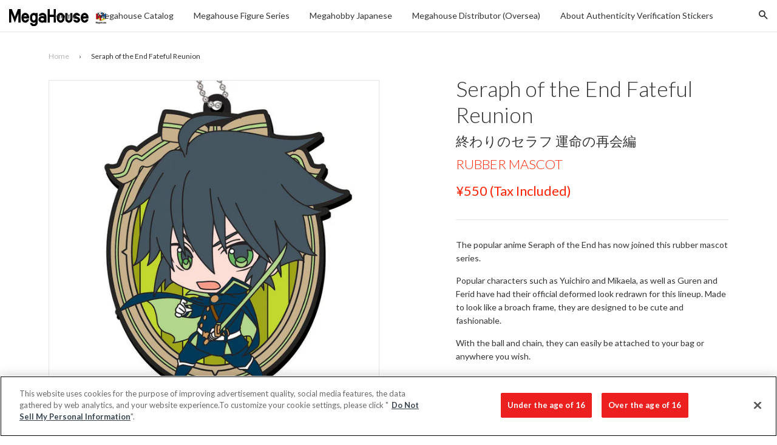

--- FILE ---
content_type: text/html; charset=utf-8
request_url: https://en.megahobby.jp/products/seraph-of-the-end-fateful-reunion
body_size: 26188
content:
<!doctype html>
<!--[if IE 8]>
<html class="no-js lt-ie9" lang="en"> <![endif]-->
<!--[if IE 9 ]>
<html class="ie9 no-js"> <![endif]-->
<!--[if (gt IE 9)|!(IE)]><!-->
<html class="no-js"> <!--<![endif]-->
<head>

  <!-- Basic page needs ================================================== -->
  <meta charset="utf-8">
  <meta http-equiv="X-UA-Compatible" content="IE=edge,chrome=1">

  
    <link rel="shortcut icon" href="//en.megahobby.jp/cdn/shop/t/12/assets/favicon.png?v=35502945420801640701761808479" type="image/png"/>
  

  <!-- Title and description ================================================== -->
  <title>
    
    
    Seraph of the End Fateful Reunion &ndash; megahobby
  </title>
  <!--Seraph of the End Fateful Reunion-->

  
    <meta name="description" content="The popular anime Seraph of the End has now joined this rubber mascot series. Popular characters such as Yuichiro and Mikaela, as well as Guren and Ferid have had their official deformed look redrawn for this lineup. Made to look like a broach frame, they are designed to be cute and fashionable. With the ball and chain">
  

  <!-- Helpers ================================================== -->
  <!-- /snippets/social-meta-tags.liquid -->


  <meta property="og:type" content="product">
  <meta property="og:title" content="Seraph of the End Fateful Reunion">
  
  <meta property="og:image" content="http://en.megahobby.jp/cdn/shop/products/herophoto_e95009ba-2aaf-44b0-85d4-6bd3dea69bb8_grande.jpg?v=1490617553">
  <meta property="og:image:secure_url" content="https://en.megahobby.jp/cdn/shop/products/herophoto_e95009ba-2aaf-44b0-85d4-6bd3dea69bb8_grande.jpg?v=1490617553">
  
  <meta property="og:image" content="http://en.megahobby.jp/cdn/shop/products/dammy5_grande.jpg?v=1490617553">
  <meta property="og:image:secure_url" content="https://en.megahobby.jp/cdn/shop/products/dammy5_grande.jpg?v=1490617553">
  
  <meta property="og:image" content="http://en.megahobby.jp/cdn/shop/products/dammy6_grande.jpg?v=1490617553">
  <meta property="og:image:secure_url" content="https://en.megahobby.jp/cdn/shop/products/dammy6_grande.jpg?v=1490617553">
  
  <meta property="og:price:amount" content="500">
  <meta property="og:price:currency" content="JPY">


  <meta property="og:description" content="The popular anime Seraph of the End has now joined this rubber mascot series. Popular characters such as Yuichiro and Mikaela, as well as Guren and Ferid have had their official deformed look redrawn for this lineup. Made to look like a broach frame, they are designed to be cute and fashionable. With the ball and chain">

  <meta property="og:url" content="https://en.megahobby.jp/products/seraph-of-the-end-fateful-reunion">
  <meta property="og:site_name" content="megahobby">





  <meta name="twitter:site" content="@megahousejp">

<meta name="twitter:card" content="summary">

  <meta name="twitter:title" content="Seraph of the End Fateful Reunion">
  <meta name="twitter:description" content="The popular anime Seraph of the End has now joined this rubber mascot series. Popular characters such as Yuichiro and Mikaela, as well as Guren and Ferid have had their official deformed look redrawn for this lineup. Made to look like a broach frame, they are designed to be cute and fashionable. With the ball and chain">
  <meta name="twitter:image" content="https://en.megahobby.jp/cdn/shop/products/herophoto_e95009ba-2aaf-44b0-85d4-6bd3dea69bb8_large_cropped.jpg?v=1490617553">
  <meta name="twitter:image:width" content="300">
  <meta name="twitter:image:height" content="300">


  <link rel="canonical" href="https://en.megahobby.jp/products/seraph-of-the-end-fateful-reunion">
  <meta name="viewport" content="width=device-width,initial-scale=1">
  <meta name="theme-color" content="#ff2200">

  <!-- CSS ================================================== -->
  <link href="//en.megahobby.jp/cdn/shop/t/12/assets/timber.scss.css?v=125170192992590581471761809493" rel="stylesheet" type="text/css" media="all" />
  <link href="//en.megahobby.jp/cdn/shop/t/12/assets/jquery.fancybox.scss?v=97057915488393549381761809493" rel="stylesheet" type="text/css" media="all" />
  <link href="//en.megahobby.jp/cdn/shop/t/12/assets/flexslider.scss?v=50025415906706357371761809493" rel="stylesheet" type="text/css" media="all" />
  <style>.footer_copyright {display:none;font-size:10px;}.footer_open_text {cursor:pointer;margin-bottom:30px;}
  span.icon.wechat {
    display: block;
    width: 30px;
    height: 30px;
    background: url(https://cdn.shopify.com/s/files/1/1843/8169/t/2/assets/wechat.png);
}

span.icon.weibo {
    display: block;
    width: 30px;
    height: 30px;
    background: url(https://cdn.shopify.com/s/files/1/1843/8169/t/2/assets/weibo.png);
}
  </style>

  <!-- Header hook for plugins ================================================== -->
  










  <link href="//fonts.googleapis.com/css?family=Lato:300,400,700|Lato:300,400,700" rel="stylesheet" type="text/css">



  <!-- OneTrust Cookies Consent Notice start for megahobby.jp -->
  <script type="text/javascript" src="https://cdn-au.onetrust.com/consent/2597310f-1f29-4d1c-b614-dc39933f57ab/OtAutoBlock.js" ></script>
  <script src="https://cdn-au.onetrust.com/scripttemplates/otSDKStub.js"  type="text/javascript" charset="UTF-8" data-domain-script="2597310f-1f29-4d1c-b614-dc39933f57ab" ></script>
  <script type="text/javascript">
  function OptanonWrapper() { }
  </script>
  <!-- OneTrust Cookies Consent Notice end for megahobby.jp -->

  <script>
    
    const performanceCookieCategory = 'C0002,';

    function waitForOneTrust() {
        hasOneTrustLoaded();

        let attempts = 0;
        const interval = setInterval(function () {

            if (hasOneTrustLoaded() || attempts > 100){
                clearInterval(interval);
            } 

            attempts++;

        }, 100)

    }

    function hasOneTrustLoaded() {
        
        if(typeof window.OnetrustActiveGroups === 'string'){
            //check now
            optanonWrapper()
            // and wrap and trigger after cookie opt-in
            window.OptanonWrapper = optanonWrapper;
           
            return true;

        }
        
        return false;
        
    }

    function sendConsent(trackingConsent) {
        window.Shopify.customerPrivacy.setTrackingConsent(trackingConsent, () => {
            console.log('Shopify Tracking Consent Success')
        });
    }

    function optanonWrapper() {

        if (typeof window.Shopify === 'undefined') return;

        const trackingConsent = !!window.OnetrustActiveGroups.includes(performanceCookieCategory);        
        window.Shopify.loadFeatures(
            [
                {
                    name: 'consent-tracking-api',
                    version: '0.1',
                },
            ],
            error => {
                if (error) {
                    throw error; 
                }

                sendConsent(trackingConsent)

            },
        );   
    }

    (function () {
        waitForOneTrust();
    })();

  </script>

  <script>window.performance && window.performance.mark && window.performance.mark('shopify.content_for_header.start');</script><meta id="shopify-digital-wallet" name="shopify-digital-wallet" content="/18438169/digital_wallets/dialog">
<meta name="shopify-checkout-api-token" content="141b12645aa414309eaff6d77c0d4986">
<meta id="in-context-paypal-metadata" data-shop-id="18438169" data-venmo-supported="false" data-environment="production" data-locale="en_US" data-paypal-v4="true" data-currency="JPY">
<link rel="alternate" type="application/json+oembed" href="https://en.megahobby.jp/products/seraph-of-the-end-fateful-reunion.oembed">
<script async="async" src="/checkouts/internal/preloads.js?locale=en-JP"></script>
<script id="shopify-features" type="application/json">{"accessToken":"141b12645aa414309eaff6d77c0d4986","betas":["rich-media-storefront-analytics"],"domain":"en.megahobby.jp","predictiveSearch":true,"shopId":18438169,"locale":"en"}</script>
<script>var Shopify = Shopify || {};
Shopify.shop = "megahobby.myshopify.com";
Shopify.locale = "en";
Shopify.currency = {"active":"JPY","rate":"1.0"};
Shopify.country = "JP";
Shopify.theme = {"name":"MegaHobby Theme 20251030 - Live On 20251030","id":137195421762,"schema_name":null,"schema_version":null,"theme_store_id":null,"role":"main"};
Shopify.theme.handle = "null";
Shopify.theme.style = {"id":null,"handle":null};
Shopify.cdnHost = "en.megahobby.jp/cdn";
Shopify.routes = Shopify.routes || {};
Shopify.routes.root = "/";</script>
<script type="module">!function(o){(o.Shopify=o.Shopify||{}).modules=!0}(window);</script>
<script>!function(o){function n(){var o=[];function n(){o.push(Array.prototype.slice.apply(arguments))}return n.q=o,n}var t=o.Shopify=o.Shopify||{};t.loadFeatures=n(),t.autoloadFeatures=n()}(window);</script>
<script id="shop-js-analytics" type="application/json">{"pageType":"product"}</script>
<script defer="defer" async type="module" src="//en.megahobby.jp/cdn/shopifycloud/shop-js/modules/v2/client.init-shop-cart-sync_BT-GjEfc.en.esm.js"></script>
<script defer="defer" async type="module" src="//en.megahobby.jp/cdn/shopifycloud/shop-js/modules/v2/chunk.common_D58fp_Oc.esm.js"></script>
<script defer="defer" async type="module" src="//en.megahobby.jp/cdn/shopifycloud/shop-js/modules/v2/chunk.modal_xMitdFEc.esm.js"></script>
<script type="module">
  await import("//en.megahobby.jp/cdn/shopifycloud/shop-js/modules/v2/client.init-shop-cart-sync_BT-GjEfc.en.esm.js");
await import("//en.megahobby.jp/cdn/shopifycloud/shop-js/modules/v2/chunk.common_D58fp_Oc.esm.js");
await import("//en.megahobby.jp/cdn/shopifycloud/shop-js/modules/v2/chunk.modal_xMitdFEc.esm.js");

  window.Shopify.SignInWithShop?.initShopCartSync?.({"fedCMEnabled":true,"windoidEnabled":true});

</script>
<script id="__st">var __st={"a":18438169,"offset":32400,"reqid":"4d3816e5-efe4-460e-a6de-61304a31bf35-1769103428","pageurl":"en.megahobby.jp\/products\/seraph-of-the-end-fateful-reunion","u":"3dd5b6b9b86c","p":"product","rtyp":"product","rid":10078085390};</script>
<script>window.ShopifyPaypalV4VisibilityTracking = true;</script>
<script id="captcha-bootstrap">!function(){'use strict';const t='contact',e='account',n='new_comment',o=[[t,t],['blogs',n],['comments',n],[t,'customer']],c=[[e,'customer_login'],[e,'guest_login'],[e,'recover_customer_password'],[e,'create_customer']],r=t=>t.map((([t,e])=>`form[action*='/${t}']:not([data-nocaptcha='true']) input[name='form_type'][value='${e}']`)).join(','),a=t=>()=>t?[...document.querySelectorAll(t)].map((t=>t.form)):[];function s(){const t=[...o],e=r(t);return a(e)}const i='password',u='form_key',d=['recaptcha-v3-token','g-recaptcha-response','h-captcha-response',i],f=()=>{try{return window.sessionStorage}catch{return}},m='__shopify_v',_=t=>t.elements[u];function p(t,e,n=!1){try{const o=window.sessionStorage,c=JSON.parse(o.getItem(e)),{data:r}=function(t){const{data:e,action:n}=t;return t[m]||n?{data:e,action:n}:{data:t,action:n}}(c);for(const[e,n]of Object.entries(r))t.elements[e]&&(t.elements[e].value=n);n&&o.removeItem(e)}catch(o){console.error('form repopulation failed',{error:o})}}const l='form_type',E='cptcha';function T(t){t.dataset[E]=!0}const w=window,h=w.document,L='Shopify',v='ce_forms',y='captcha';let A=!1;((t,e)=>{const n=(g='f06e6c50-85a8-45c8-87d0-21a2b65856fe',I='https://cdn.shopify.com/shopifycloud/storefront-forms-hcaptcha/ce_storefront_forms_captcha_hcaptcha.v1.5.2.iife.js',D={infoText:'Protected by hCaptcha',privacyText:'Privacy',termsText:'Terms'},(t,e,n)=>{const o=w[L][v],c=o.bindForm;if(c)return c(t,g,e,D).then(n);var r;o.q.push([[t,g,e,D],n]),r=I,A||(h.body.append(Object.assign(h.createElement('script'),{id:'captcha-provider',async:!0,src:r})),A=!0)});var g,I,D;w[L]=w[L]||{},w[L][v]=w[L][v]||{},w[L][v].q=[],w[L][y]=w[L][y]||{},w[L][y].protect=function(t,e){n(t,void 0,e),T(t)},Object.freeze(w[L][y]),function(t,e,n,w,h,L){const[v,y,A,g]=function(t,e,n){const i=e?o:[],u=t?c:[],d=[...i,...u],f=r(d),m=r(i),_=r(d.filter((([t,e])=>n.includes(e))));return[a(f),a(m),a(_),s()]}(w,h,L),I=t=>{const e=t.target;return e instanceof HTMLFormElement?e:e&&e.form},D=t=>v().includes(t);t.addEventListener('submit',(t=>{const e=I(t);if(!e)return;const n=D(e)&&!e.dataset.hcaptchaBound&&!e.dataset.recaptchaBound,o=_(e),c=g().includes(e)&&(!o||!o.value);(n||c)&&t.preventDefault(),c&&!n&&(function(t){try{if(!f())return;!function(t){const e=f();if(!e)return;const n=_(t);if(!n)return;const o=n.value;o&&e.removeItem(o)}(t);const e=Array.from(Array(32),(()=>Math.random().toString(36)[2])).join('');!function(t,e){_(t)||t.append(Object.assign(document.createElement('input'),{type:'hidden',name:u})),t.elements[u].value=e}(t,e),function(t,e){const n=f();if(!n)return;const o=[...t.querySelectorAll(`input[type='${i}']`)].map((({name:t})=>t)),c=[...d,...o],r={};for(const[a,s]of new FormData(t).entries())c.includes(a)||(r[a]=s);n.setItem(e,JSON.stringify({[m]:1,action:t.action,data:r}))}(t,e)}catch(e){console.error('failed to persist form',e)}}(e),e.submit())}));const S=(t,e)=>{t&&!t.dataset[E]&&(n(t,e.some((e=>e===t))),T(t))};for(const o of['focusin','change'])t.addEventListener(o,(t=>{const e=I(t);D(e)&&S(e,y())}));const B=e.get('form_key'),M=e.get(l),P=B&&M;t.addEventListener('DOMContentLoaded',(()=>{const t=y();if(P)for(const e of t)e.elements[l].value===M&&p(e,B);[...new Set([...A(),...v().filter((t=>'true'===t.dataset.shopifyCaptcha))])].forEach((e=>S(e,t)))}))}(h,new URLSearchParams(w.location.search),n,t,e,['guest_login'])})(!0,!0)}();</script>
<script integrity="sha256-4kQ18oKyAcykRKYeNunJcIwy7WH5gtpwJnB7kiuLZ1E=" data-source-attribution="shopify.loadfeatures" defer="defer" src="//en.megahobby.jp/cdn/shopifycloud/storefront/assets/storefront/load_feature-a0a9edcb.js" crossorigin="anonymous"></script>
<script data-source-attribution="shopify.dynamic_checkout.dynamic.init">var Shopify=Shopify||{};Shopify.PaymentButton=Shopify.PaymentButton||{isStorefrontPortableWallets:!0,init:function(){window.Shopify.PaymentButton.init=function(){};var t=document.createElement("script");t.src="https://en.megahobby.jp/cdn/shopifycloud/portable-wallets/latest/portable-wallets.en.js",t.type="module",document.head.appendChild(t)}};
</script>
<script data-source-attribution="shopify.dynamic_checkout.buyer_consent">
  function portableWalletsHideBuyerConsent(e){var t=document.getElementById("shopify-buyer-consent"),n=document.getElementById("shopify-subscription-policy-button");t&&n&&(t.classList.add("hidden"),t.setAttribute("aria-hidden","true"),n.removeEventListener("click",e))}function portableWalletsShowBuyerConsent(e){var t=document.getElementById("shopify-buyer-consent"),n=document.getElementById("shopify-subscription-policy-button");t&&n&&(t.classList.remove("hidden"),t.removeAttribute("aria-hidden"),n.addEventListener("click",e))}window.Shopify?.PaymentButton&&(window.Shopify.PaymentButton.hideBuyerConsent=portableWalletsHideBuyerConsent,window.Shopify.PaymentButton.showBuyerConsent=portableWalletsShowBuyerConsent);
</script>
<script data-source-attribution="shopify.dynamic_checkout.cart.bootstrap">document.addEventListener("DOMContentLoaded",(function(){function t(){return document.querySelector("shopify-accelerated-checkout-cart, shopify-accelerated-checkout")}if(t())Shopify.PaymentButton.init();else{new MutationObserver((function(e,n){t()&&(Shopify.PaymentButton.init(),n.disconnect())})).observe(document.body,{childList:!0,subtree:!0})}}));
</script>
<link id="shopify-accelerated-checkout-styles" rel="stylesheet" media="screen" href="https://en.megahobby.jp/cdn/shopifycloud/portable-wallets/latest/accelerated-checkout-backwards-compat.css" crossorigin="anonymous">
<style id="shopify-accelerated-checkout-cart">
        #shopify-buyer-consent {
  margin-top: 1em;
  display: inline-block;
  width: 100%;
}

#shopify-buyer-consent.hidden {
  display: none;
}

#shopify-subscription-policy-button {
  background: none;
  border: none;
  padding: 0;
  text-decoration: underline;
  font-size: inherit;
  cursor: pointer;
}

#shopify-subscription-policy-button::before {
  box-shadow: none;
}

      </style>

<script>window.performance && window.performance.mark && window.performance.mark('shopify.content_for_header.end');</script>
  <!-- /snippets/oldIE-js.liquid -->


<!--[if lt IE 9]>
<script src="//cdnjs.cloudflare.com/ajax/libs/html5shiv/3.7.2/html5shiv.min.js" type="text/javascript"></script>
<script src="//en.megahobby.jp/cdn/shop/t/12/assets/respond.min.js?v=52248677837542619231761808479" type="text/javascript"></script>
<link href="//en.megahobby.jp/cdn/shop/t/12/assets/respond-proxy.html" id="respond-proxy" rel="respond-proxy" />
<link href="//en.megahobby.jp/search?q=003f04f53a15175aa27f9565493a8b6e" id="respond-redirect" rel="respond-redirect" />
<script src="//en.megahobby.jp/search?q=003f04f53a15175aa27f9565493a8b6e" type="text/javascript"></script>
<![endif]-->



  <script src="//ajax.googleapis.com/ajax/libs/jquery/1.11.0/jquery.min.js" type="text/javascript"></script>
  <script src="//en.megahobby.jp/cdn/shop/t/12/assets/modernizr.min.js?v=176395819422211800811761808479" type="text/javascript"></script>
  <script src="//en.megahobby.jp/cdn/shop/t/12/assets/localize.js?v=170168137823221631821761808479" type="text/javascript"></script>
  <script src="//en.megahobby.jp/cdn/shop/t/12/assets/jquery.sticky-anything.min.js?v=182761130389463769141761808479" type="text/javascript"></script>
  <script src="//en.megahobby.jp/cdn/shop/t/12/assets/jquery.fancybox.pack.js?v=98388074616830255951761808479" type="text/javascript"></script>
  <script src="//en.megahobby.jp/cdn/shop/t/12/assets/jquery.flexslider-min.js?v=56526435535266126381761808479" type="text/javascript"></script>
  <script src="//en.megahobby.jp/cdn/shop/t/12/assets/jquery.menu-aim.js?v=175510149689683186001761808479" type="text/javascript"></script>
  <script src="//en.megahobby.jp/cdn/shop/t/12/assets/handlebars.min.js?v=79044469952368397291761808479" type="text/javascript"></script>
  <script src="//en.megahobby.jp/cdn/shop/t/12/assets/js.cookie.min.js?v=101947884401453988011761808479" type="text/javascript"></script>
  <script src="//en.megahobby.jp/cdn/shop/t/12/assets/hammer.min.js?v=176329622342684926441761808479" type="text/javascript"></script>
  <script src="//en.megahobby.jp/cdn/shop/t/12/assets/md5.js?v=158654937455563469081761808479" type="text/javascript"></script>
  <script src="//en.megahobby.jp/cdn/shop/t/12/assets/fontfaceobserver.js?v=99882114512924465751761808479" type="text/javascript"></script>

  
  

<link href="https://monorail-edge.shopifysvc.com" rel="dns-prefetch">
<script>(function(){if ("sendBeacon" in navigator && "performance" in window) {try {var session_token_from_headers = performance.getEntriesByType('navigation')[0].serverTiming.find(x => x.name == '_s').description;} catch {var session_token_from_headers = undefined;}var session_cookie_matches = document.cookie.match(/_shopify_s=([^;]*)/);var session_token_from_cookie = session_cookie_matches && session_cookie_matches.length === 2 ? session_cookie_matches[1] : "";var session_token = session_token_from_headers || session_token_from_cookie || "";function handle_abandonment_event(e) {var entries = performance.getEntries().filter(function(entry) {return /monorail-edge.shopifysvc.com/.test(entry.name);});if (!window.abandonment_tracked && entries.length === 0) {window.abandonment_tracked = true;var currentMs = Date.now();var navigation_start = performance.timing.navigationStart;var payload = {shop_id: 18438169,url: window.location.href,navigation_start,duration: currentMs - navigation_start,session_token,page_type: "product"};window.navigator.sendBeacon("https://monorail-edge.shopifysvc.com/v1/produce", JSON.stringify({schema_id: "online_store_buyer_site_abandonment/1.1",payload: payload,metadata: {event_created_at_ms: currentMs,event_sent_at_ms: currentMs}}));}}window.addEventListener('pagehide', handle_abandonment_event);}}());</script>
<script id="web-pixels-manager-setup">(function e(e,d,r,n,o){if(void 0===o&&(o={}),!Boolean(null===(a=null===(i=window.Shopify)||void 0===i?void 0:i.analytics)||void 0===a?void 0:a.replayQueue)){var i,a;window.Shopify=window.Shopify||{};var t=window.Shopify;t.analytics=t.analytics||{};var s=t.analytics;s.replayQueue=[],s.publish=function(e,d,r){return s.replayQueue.push([e,d,r]),!0};try{self.performance.mark("wpm:start")}catch(e){}var l=function(){var e={modern:/Edge?\/(1{2}[4-9]|1[2-9]\d|[2-9]\d{2}|\d{4,})\.\d+(\.\d+|)|Firefox\/(1{2}[4-9]|1[2-9]\d|[2-9]\d{2}|\d{4,})\.\d+(\.\d+|)|Chrom(ium|e)\/(9{2}|\d{3,})\.\d+(\.\d+|)|(Maci|X1{2}).+ Version\/(15\.\d+|(1[6-9]|[2-9]\d|\d{3,})\.\d+)([,.]\d+|)( \(\w+\)|)( Mobile\/\w+|) Safari\/|Chrome.+OPR\/(9{2}|\d{3,})\.\d+\.\d+|(CPU[ +]OS|iPhone[ +]OS|CPU[ +]iPhone|CPU IPhone OS|CPU iPad OS)[ +]+(15[._]\d+|(1[6-9]|[2-9]\d|\d{3,})[._]\d+)([._]\d+|)|Android:?[ /-](13[3-9]|1[4-9]\d|[2-9]\d{2}|\d{4,})(\.\d+|)(\.\d+|)|Android.+Firefox\/(13[5-9]|1[4-9]\d|[2-9]\d{2}|\d{4,})\.\d+(\.\d+|)|Android.+Chrom(ium|e)\/(13[3-9]|1[4-9]\d|[2-9]\d{2}|\d{4,})\.\d+(\.\d+|)|SamsungBrowser\/([2-9]\d|\d{3,})\.\d+/,legacy:/Edge?\/(1[6-9]|[2-9]\d|\d{3,})\.\d+(\.\d+|)|Firefox\/(5[4-9]|[6-9]\d|\d{3,})\.\d+(\.\d+|)|Chrom(ium|e)\/(5[1-9]|[6-9]\d|\d{3,})\.\d+(\.\d+|)([\d.]+$|.*Safari\/(?![\d.]+ Edge\/[\d.]+$))|(Maci|X1{2}).+ Version\/(10\.\d+|(1[1-9]|[2-9]\d|\d{3,})\.\d+)([,.]\d+|)( \(\w+\)|)( Mobile\/\w+|) Safari\/|Chrome.+OPR\/(3[89]|[4-9]\d|\d{3,})\.\d+\.\d+|(CPU[ +]OS|iPhone[ +]OS|CPU[ +]iPhone|CPU IPhone OS|CPU iPad OS)[ +]+(10[._]\d+|(1[1-9]|[2-9]\d|\d{3,})[._]\d+)([._]\d+|)|Android:?[ /-](13[3-9]|1[4-9]\d|[2-9]\d{2}|\d{4,})(\.\d+|)(\.\d+|)|Mobile Safari.+OPR\/([89]\d|\d{3,})\.\d+\.\d+|Android.+Firefox\/(13[5-9]|1[4-9]\d|[2-9]\d{2}|\d{4,})\.\d+(\.\d+|)|Android.+Chrom(ium|e)\/(13[3-9]|1[4-9]\d|[2-9]\d{2}|\d{4,})\.\d+(\.\d+|)|Android.+(UC? ?Browser|UCWEB|U3)[ /]?(15\.([5-9]|\d{2,})|(1[6-9]|[2-9]\d|\d{3,})\.\d+)\.\d+|SamsungBrowser\/(5\.\d+|([6-9]|\d{2,})\.\d+)|Android.+MQ{2}Browser\/(14(\.(9|\d{2,})|)|(1[5-9]|[2-9]\d|\d{3,})(\.\d+|))(\.\d+|)|K[Aa][Ii]OS\/(3\.\d+|([4-9]|\d{2,})\.\d+)(\.\d+|)/},d=e.modern,r=e.legacy,n=navigator.userAgent;return n.match(d)?"modern":n.match(r)?"legacy":"unknown"}(),u="modern"===l?"modern":"legacy",c=(null!=n?n:{modern:"",legacy:""})[u],f=function(e){return[e.baseUrl,"/wpm","/b",e.hashVersion,"modern"===e.buildTarget?"m":"l",".js"].join("")}({baseUrl:d,hashVersion:r,buildTarget:u}),m=function(e){var d=e.version,r=e.bundleTarget,n=e.surface,o=e.pageUrl,i=e.monorailEndpoint;return{emit:function(e){var a=e.status,t=e.errorMsg,s=(new Date).getTime(),l=JSON.stringify({metadata:{event_sent_at_ms:s},events:[{schema_id:"web_pixels_manager_load/3.1",payload:{version:d,bundle_target:r,page_url:o,status:a,surface:n,error_msg:t},metadata:{event_created_at_ms:s}}]});if(!i)return console&&console.warn&&console.warn("[Web Pixels Manager] No Monorail endpoint provided, skipping logging."),!1;try{return self.navigator.sendBeacon.bind(self.navigator)(i,l)}catch(e){}var u=new XMLHttpRequest;try{return u.open("POST",i,!0),u.setRequestHeader("Content-Type","text/plain"),u.send(l),!0}catch(e){return console&&console.warn&&console.warn("[Web Pixels Manager] Got an unhandled error while logging to Monorail."),!1}}}}({version:r,bundleTarget:l,surface:e.surface,pageUrl:self.location.href,monorailEndpoint:e.monorailEndpoint});try{o.browserTarget=l,function(e){var d=e.src,r=e.async,n=void 0===r||r,o=e.onload,i=e.onerror,a=e.sri,t=e.scriptDataAttributes,s=void 0===t?{}:t,l=document.createElement("script"),u=document.querySelector("head"),c=document.querySelector("body");if(l.async=n,l.src=d,a&&(l.integrity=a,l.crossOrigin="anonymous"),s)for(var f in s)if(Object.prototype.hasOwnProperty.call(s,f))try{l.dataset[f]=s[f]}catch(e){}if(o&&l.addEventListener("load",o),i&&l.addEventListener("error",i),u)u.appendChild(l);else{if(!c)throw new Error("Did not find a head or body element to append the script");c.appendChild(l)}}({src:f,async:!0,onload:function(){if(!function(){var e,d;return Boolean(null===(d=null===(e=window.Shopify)||void 0===e?void 0:e.analytics)||void 0===d?void 0:d.initialized)}()){var d=window.webPixelsManager.init(e)||void 0;if(d){var r=window.Shopify.analytics;r.replayQueue.forEach((function(e){var r=e[0],n=e[1],o=e[2];d.publishCustomEvent(r,n,o)})),r.replayQueue=[],r.publish=d.publishCustomEvent,r.visitor=d.visitor,r.initialized=!0}}},onerror:function(){return m.emit({status:"failed",errorMsg:"".concat(f," has failed to load")})},sri:function(e){var d=/^sha384-[A-Za-z0-9+/=]+$/;return"string"==typeof e&&d.test(e)}(c)?c:"",scriptDataAttributes:o}),m.emit({status:"loading"})}catch(e){m.emit({status:"failed",errorMsg:(null==e?void 0:e.message)||"Unknown error"})}}})({shopId: 18438169,storefrontBaseUrl: "https://en.megahobby.jp",extensionsBaseUrl: "https://extensions.shopifycdn.com/cdn/shopifycloud/web-pixels-manager",monorailEndpoint: "https://monorail-edge.shopifysvc.com/unstable/produce_batch",surface: "storefront-renderer",enabledBetaFlags: ["2dca8a86"],webPixelsConfigList: [{"id":"111607874","eventPayloadVersion":"v1","runtimeContext":"LAX","scriptVersion":"1","type":"CUSTOM","privacyPurposes":["ANALYTICS"],"name":"Google Analytics tag (migrated)"},{"id":"shopify-app-pixel","configuration":"{}","eventPayloadVersion":"v1","runtimeContext":"STRICT","scriptVersion":"0450","apiClientId":"shopify-pixel","type":"APP","privacyPurposes":["ANALYTICS","MARKETING"]},{"id":"shopify-custom-pixel","eventPayloadVersion":"v1","runtimeContext":"LAX","scriptVersion":"0450","apiClientId":"shopify-pixel","type":"CUSTOM","privacyPurposes":["ANALYTICS","MARKETING"]}],isMerchantRequest: false,initData: {"shop":{"name":"megahobby","paymentSettings":{"currencyCode":"JPY"},"myshopifyDomain":"megahobby.myshopify.com","countryCode":"JP","storefrontUrl":"https:\/\/en.megahobby.jp"},"customer":null,"cart":null,"checkout":null,"productVariants":[{"price":{"amount":500.0,"currencyCode":"JPY"},"product":{"title":"Seraph of the End Fateful Reunion","vendor":"megahobby","id":"10078085390","untranslatedTitle":"Seraph of the End Fateful Reunion","url":"\/products\/seraph-of-the-end-fateful-reunion","type":""},"id":"37363539406","image":{"src":"\/\/en.megahobby.jp\/cdn\/shop\/products\/herophoto_e95009ba-2aaf-44b0-85d4-6bd3dea69bb8.jpg?v=1490617553"},"sku":"","title":"Default Title","untranslatedTitle":"Default Title"}],"purchasingCompany":null},},"https://en.megahobby.jp/cdn","fcfee988w5aeb613cpc8e4bc33m6693e112",{"modern":"","legacy":""},{"shopId":"18438169","storefrontBaseUrl":"https:\/\/en.megahobby.jp","extensionBaseUrl":"https:\/\/extensions.shopifycdn.com\/cdn\/shopifycloud\/web-pixels-manager","surface":"storefront-renderer","enabledBetaFlags":"[\"2dca8a86\"]","isMerchantRequest":"false","hashVersion":"fcfee988w5aeb613cpc8e4bc33m6693e112","publish":"custom","events":"[[\"page_viewed\",{}],[\"product_viewed\",{\"productVariant\":{\"price\":{\"amount\":500.0,\"currencyCode\":\"JPY\"},\"product\":{\"title\":\"Seraph of the End Fateful Reunion\",\"vendor\":\"megahobby\",\"id\":\"10078085390\",\"untranslatedTitle\":\"Seraph of the End Fateful Reunion\",\"url\":\"\/products\/seraph-of-the-end-fateful-reunion\",\"type\":\"\"},\"id\":\"37363539406\",\"image\":{\"src\":\"\/\/en.megahobby.jp\/cdn\/shop\/products\/herophoto_e95009ba-2aaf-44b0-85d4-6bd3dea69bb8.jpg?v=1490617553\"},\"sku\":\"\",\"title\":\"Default Title\",\"untranslatedTitle\":\"Default Title\"}}]]"});</script><script>
  window.ShopifyAnalytics = window.ShopifyAnalytics || {};
  window.ShopifyAnalytics.meta = window.ShopifyAnalytics.meta || {};
  window.ShopifyAnalytics.meta.currency = 'JPY';
  var meta = {"product":{"id":10078085390,"gid":"gid:\/\/shopify\/Product\/10078085390","vendor":"megahobby","type":"","handle":"seraph-of-the-end-fateful-reunion","variants":[{"id":37363539406,"price":50000,"name":"Seraph of the End Fateful Reunion","public_title":null,"sku":""}],"remote":false},"page":{"pageType":"product","resourceType":"product","resourceId":10078085390,"requestId":"4d3816e5-efe4-460e-a6de-61304a31bf35-1769103428"}};
  for (var attr in meta) {
    window.ShopifyAnalytics.meta[attr] = meta[attr];
  }
</script>
<script class="analytics">
  (function () {
    var customDocumentWrite = function(content) {
      var jquery = null;

      if (window.jQuery) {
        jquery = window.jQuery;
      } else if (window.Checkout && window.Checkout.$) {
        jquery = window.Checkout.$;
      }

      if (jquery) {
        jquery('body').append(content);
      }
    };

    var hasLoggedConversion = function(token) {
      if (token) {
        return document.cookie.indexOf('loggedConversion=' + token) !== -1;
      }
      return false;
    }

    var setCookieIfConversion = function(token) {
      if (token) {
        var twoMonthsFromNow = new Date(Date.now());
        twoMonthsFromNow.setMonth(twoMonthsFromNow.getMonth() + 2);

        document.cookie = 'loggedConversion=' + token + '; expires=' + twoMonthsFromNow;
      }
    }

    var trekkie = window.ShopifyAnalytics.lib = window.trekkie = window.trekkie || [];
    if (trekkie.integrations) {
      return;
    }
    trekkie.methods = [
      'identify',
      'page',
      'ready',
      'track',
      'trackForm',
      'trackLink'
    ];
    trekkie.factory = function(method) {
      return function() {
        var args = Array.prototype.slice.call(arguments);
        args.unshift(method);
        trekkie.push(args);
        return trekkie;
      };
    };
    for (var i = 0; i < trekkie.methods.length; i++) {
      var key = trekkie.methods[i];
      trekkie[key] = trekkie.factory(key);
    }
    trekkie.load = function(config) {
      trekkie.config = config || {};
      trekkie.config.initialDocumentCookie = document.cookie;
      var first = document.getElementsByTagName('script')[0];
      var script = document.createElement('script');
      script.type = 'text/javascript';
      script.onerror = function(e) {
        var scriptFallback = document.createElement('script');
        scriptFallback.type = 'text/javascript';
        scriptFallback.onerror = function(error) {
                var Monorail = {
      produce: function produce(monorailDomain, schemaId, payload) {
        var currentMs = new Date().getTime();
        var event = {
          schema_id: schemaId,
          payload: payload,
          metadata: {
            event_created_at_ms: currentMs,
            event_sent_at_ms: currentMs
          }
        };
        return Monorail.sendRequest("https://" + monorailDomain + "/v1/produce", JSON.stringify(event));
      },
      sendRequest: function sendRequest(endpointUrl, payload) {
        // Try the sendBeacon API
        if (window && window.navigator && typeof window.navigator.sendBeacon === 'function' && typeof window.Blob === 'function' && !Monorail.isIos12()) {
          var blobData = new window.Blob([payload], {
            type: 'text/plain'
          });

          if (window.navigator.sendBeacon(endpointUrl, blobData)) {
            return true;
          } // sendBeacon was not successful

        } // XHR beacon

        var xhr = new XMLHttpRequest();

        try {
          xhr.open('POST', endpointUrl);
          xhr.setRequestHeader('Content-Type', 'text/plain');
          xhr.send(payload);
        } catch (e) {
          console.log(e);
        }

        return false;
      },
      isIos12: function isIos12() {
        return window.navigator.userAgent.lastIndexOf('iPhone; CPU iPhone OS 12_') !== -1 || window.navigator.userAgent.lastIndexOf('iPad; CPU OS 12_') !== -1;
      }
    };
    Monorail.produce('monorail-edge.shopifysvc.com',
      'trekkie_storefront_load_errors/1.1',
      {shop_id: 18438169,
      theme_id: 137195421762,
      app_name: "storefront",
      context_url: window.location.href,
      source_url: "//en.megahobby.jp/cdn/s/trekkie.storefront.46a754ac07d08c656eb845cfbf513dd9a18d4ced.min.js"});

        };
        scriptFallback.async = true;
        scriptFallback.src = '//en.megahobby.jp/cdn/s/trekkie.storefront.46a754ac07d08c656eb845cfbf513dd9a18d4ced.min.js';
        first.parentNode.insertBefore(scriptFallback, first);
      };
      script.async = true;
      script.src = '//en.megahobby.jp/cdn/s/trekkie.storefront.46a754ac07d08c656eb845cfbf513dd9a18d4ced.min.js';
      first.parentNode.insertBefore(script, first);
    };
    trekkie.load(
      {"Trekkie":{"appName":"storefront","development":false,"defaultAttributes":{"shopId":18438169,"isMerchantRequest":null,"themeId":137195421762,"themeCityHash":"4712621213964404307","contentLanguage":"en","currency":"JPY","eventMetadataId":"b24040a5-a22b-4485-bcc7-0e68f8f35df1"},"isServerSideCookieWritingEnabled":true,"monorailRegion":"shop_domain","enabledBetaFlags":["65f19447"]},"Session Attribution":{},"S2S":{"facebookCapiEnabled":false,"source":"trekkie-storefront-renderer","apiClientId":580111}}
    );

    var loaded = false;
    trekkie.ready(function() {
      if (loaded) return;
      loaded = true;

      window.ShopifyAnalytics.lib = window.trekkie;

      var originalDocumentWrite = document.write;
      document.write = customDocumentWrite;
      try { window.ShopifyAnalytics.merchantGoogleAnalytics.call(this); } catch(error) {};
      document.write = originalDocumentWrite;

      window.ShopifyAnalytics.lib.page(null,{"pageType":"product","resourceType":"product","resourceId":10078085390,"requestId":"4d3816e5-efe4-460e-a6de-61304a31bf35-1769103428","shopifyEmitted":true});

      var match = window.location.pathname.match(/checkouts\/(.+)\/(thank_you|post_purchase)/)
      var token = match? match[1]: undefined;
      if (!hasLoggedConversion(token)) {
        setCookieIfConversion(token);
        window.ShopifyAnalytics.lib.track("Viewed Product",{"currency":"JPY","variantId":37363539406,"productId":10078085390,"productGid":"gid:\/\/shopify\/Product\/10078085390","name":"Seraph of the End Fateful Reunion","price":"500","sku":"","brand":"megahobby","variant":null,"category":"","nonInteraction":true,"remote":false},undefined,undefined,{"shopifyEmitted":true});
      window.ShopifyAnalytics.lib.track("monorail:\/\/trekkie_storefront_viewed_product\/1.1",{"currency":"JPY","variantId":37363539406,"productId":10078085390,"productGid":"gid:\/\/shopify\/Product\/10078085390","name":"Seraph of the End Fateful Reunion","price":"500","sku":"","brand":"megahobby","variant":null,"category":"","nonInteraction":true,"remote":false,"referer":"https:\/\/en.megahobby.jp\/products\/seraph-of-the-end-fateful-reunion"});
      }
    });


        var eventsListenerScript = document.createElement('script');
        eventsListenerScript.async = true;
        eventsListenerScript.src = "//en.megahobby.jp/cdn/shopifycloud/storefront/assets/shop_events_listener-3da45d37.js";
        document.getElementsByTagName('head')[0].appendChild(eventsListenerScript);

})();</script>
  <script>
  if (!window.ga || (window.ga && typeof window.ga !== 'function')) {
    window.ga = function ga() {
      (window.ga.q = window.ga.q || []).push(arguments);
      if (window.Shopify && window.Shopify.analytics && typeof window.Shopify.analytics.publish === 'function') {
        window.Shopify.analytics.publish("ga_stub_called", {}, {sendTo: "google_osp_migration"});
      }
      console.error("Shopify's Google Analytics stub called with:", Array.from(arguments), "\nSee https://help.shopify.com/manual/promoting-marketing/pixels/pixel-migration#google for more information.");
    };
    if (window.Shopify && window.Shopify.analytics && typeof window.Shopify.analytics.publish === 'function') {
      window.Shopify.analytics.publish("ga_stub_initialized", {}, {sendTo: "google_osp_migration"});
    }
  }
</script>
<script
  defer
  src="https://en.megahobby.jp/cdn/shopifycloud/perf-kit/shopify-perf-kit-3.0.4.min.js"
  data-application="storefront-renderer"
  data-shop-id="18438169"
  data-render-region="gcp-us-central1"
  data-page-type="product"
  data-theme-instance-id="137195421762"
  data-theme-name=""
  data-theme-version=""
  data-monorail-region="shop_domain"
  data-resource-timing-sampling-rate="10"
  data-shs="true"
  data-shs-beacon="true"
  data-shs-export-with-fetch="true"
  data-shs-logs-sample-rate="1"
  data-shs-beacon-endpoint="https://en.megahobby.jp/api/collect"
></script>
</head>


<body id="seraph-of-the-end-fateful-reunion"
      class="template-product template-product ">
<script>
  localize.init();
</script>

<div id="NavDrawer" class="drawer drawer--left">
  <div class="drawer__header">
    <div class="drawer__title h3">
      




<span class="localize localize__default localize__en">Browse</span>
<span class="localize localize__ja">Browse</span>


    </div>
    <div class="drawer__close js-drawer-close">
      <button type="button" class="icon-fallback-text">
        <span class="icon icon-x" aria-hidden="true"></span>
          <span class="fallback-text">
            




<span class="localize localize__default localize__en">Close menu</span>
<span class="localize localize__ja">Close menu</span>


          </span>
      </button>
    </div>
  </div>
  <!-- begin mobile-nav -->
  <ul class="mobile-nav">
  
    
    
      <li class="mobile-nav__item">
        <a href="/" class="mobile-nav__link">
          



<span class="localize localize__default localize__en">Home</span>
<span class="localize localize__ja">Home</span>

        </a>
      </li>
    
  
    
    
      <li class="mobile-nav__item" aria-haspopup="true">
        <div class="mobile-nav__has-sublist">
          <a href="/collections/all" class="mobile-nav__link">
            



<span class="localize localize__default localize__en">Megahouse Catalog</span>
<span class="localize localize__ja">Megahouse Catalog</span>

          </a>
          <div class="mobile-nav__toggle">
            <button type="button" class="icon-fallback-text mobile-nav__toggle-open">
              <span class="icon icon-plus" aria-hidden="true"></span>
              <span class="fallback-text">See More</span>
            </button>
            <button type="button" class="icon-fallback-text mobile-nav__toggle-close">
              <span class="icon icon-minus" aria-hidden="true"></span>
              <span class="fallback-text">
                




<span class="localize localize__default localize__en">Close Cart</span>
<span class="localize localize__ja">カートを閉じる</span>


              </span>
            </button>
          </div>
        </div>
        <ul class="mobile-nav__sublist">
          
            <li class="mobile-nav__item ">
              <a href="/pages/series-list" class="mobile-nav__link">
                



<span class="localize localize__default localize__en">By Series</span>
<span class="localize localize__ja">By Series</span>

              </a>
            </li>
          
            <li class="mobile-nav__item ">
              <a href="/pages/release-dates" class="mobile-nav__link">
                



<span class="localize localize__default localize__en">By Date</span>
<span class="localize localize__ja">By Date</span>

              </a>
            </li>
          
        </ul>
      </li>
    
  
    
    
      <li class="mobile-nav__item" aria-haspopup="true">
        <div class="mobile-nav__has-sublist">
          <a href="/" class="mobile-nav__link">
            



<span class="localize localize__default localize__en">Megahouse Figure Series</span>
<span class="localize localize__ja">Megahouse Figure Series</span>

          </a>
          <div class="mobile-nav__toggle">
            <button type="button" class="icon-fallback-text mobile-nav__toggle-open">
              <span class="icon icon-plus" aria-hidden="true"></span>
              <span class="fallback-text">See More</span>
            </button>
            <button type="button" class="icon-fallback-text mobile-nav__toggle-close">
              <span class="icon icon-minus" aria-hidden="true"></span>
              <span class="fallback-text">
                




<span class="localize localize__default localize__en">Close Cart</span>
<span class="localize localize__ja">カートを閉じる</span>


              </span>
            </button>
          </div>
        </div>
        <ul class="mobile-nav__sublist">
          
            <li class="mobile-nav__item ">
              <a href="/collections/petitrama" class="mobile-nav__link">
                



<span class="localize localize__default localize__en">PETITRAMA</span>
<span class="localize localize__ja">PETITRAMA</span>

              </a>
            </li>
          
            <li class="mobile-nav__item ">
              <a href="/collections/kaitai-puzzle" class="mobile-nav__link">
                



<span class="localize localize__default localize__en">KAITAI Puzzle</span>
<span class="localize localize__ja">KAITAI Puzzle</span>

              </a>
            </li>
          
            <li class="mobile-nav__item ">
              <a href="/collections/charactioncube" class="mobile-nav__link">
                



<span class="localize localize__default localize__en">Charaction CUBE</span>
<span class="localize localize__ja">Charaction CUBE</span>

              </a>
            </li>
          
        </ul>
      </li>
    
  
    
    
      <li class="mobile-nav__item">
        <a href="http://www.megahobby.jp/products/" class="mobile-nav__link">
          



<span class="localize localize__default localize__en">Megahobby Japanese</span>
<span class="localize localize__ja">Megahobby Japanese</span>

        </a>
      </li>
    
  
    
    
      <li class="mobile-nav__item">
        <a href="https://www.megahouse.co.jp/oversea/" class="mobile-nav__link">
          



<span class="localize localize__default localize__en">Megahouse Distributor (Oversea)</span>
<span class="localize localize__ja">Megahouse Distributor (Oversea)</span>

        </a>
      </li>
    
  
    
    
      <li class="mobile-nav__item">
        <a href="/pages/announcing-authenticity-verification-stickers-for-high-target-megahouse-hobby-figure-products" class="mobile-nav__link">
          



<span class="localize localize__default localize__en">About Authenticity Verification Stickers</span>
<span class="localize localize__ja">About Authenticity Verification Stickers</span>

        </a>
      </li>
    
  

  
  
    
      <li class="mobile-nav__item">
        <a href="https://shopify.com/18438169/account?locale=en&amp;region_country=JP" id="customer_login_link">Log in</a>
      </li>
      
      <li class="mobile-nav__item">
        <a href="https://shopify.com/18438169/account?locale=en" id="customer_register_link">Create account</a>
      </li>
      
    
  
</ul>

  <!-- //mobile-nav -->
</div>
<div id="CartDrawer" class="drawer drawer--right">
  <div class="drawer__header">
    <div class="drawer__title h3">




<span class="localize localize__default localize__en">Shopping Cart</span>
<span class="localize localize__ja">ショッピングカート</span>

</div>
    <div class="drawer__close js-drawer-close">
      <button type="button" class="icon-fallback-text">
        <span class="icon icon-x" aria-hidden="true"></span>
        <span class="fallback-text">




<span class="localize localize__default localize__en">Close Cart</span>
<span class="localize localize__ja">カートを閉じる</span>

</span>
      </button>
    </div>
  </div>
  <div id="CartContainer"></div>
</div>

<nav class="nav-bar" role="navigation">
  <div class="medium-down--hide ipad--hide nav-bar__desktop">
    <div class="wrapper">
      <!-- begin branding -->
      <div class="site-header__logo" itemscope itemtype="http://schema.org/Organization">
        
          <a href="/" itemprop="url" class="site-header__logo-link site-nav__link">
            <img src="//en.megahobby.jp/cdn/shop/t/12/assets/logo.svg?v=129385834788288023531761808479" alt="megahobby" itemprop="logo">
          </a>
        
      </div>
      <!-- //branding -->

      
      <!-- begin site-nav -->
      
      <ul class="site-nav site-nav__main ">
  
    
    
      <li >
        <a href="/" class="site-nav__link">
          



<span class="localize localize__default localize__en">Home</span>
<span class="localize localize__ja">Home</span>

        </a>
      </li>
    
  
    
    
      <li >
        <a href="/collections/all" class="site-nav__link">
          



<span class="localize localize__default localize__en">Megahouse Catalog</span>
<span class="localize localize__ja">Megahouse Catalog</span>

        </a>
        <ul class="site-nav site-nav__sub">
          
            <li >
              <a href="/pages/series-list" class="site-nav__link">
                



<span class="localize localize__default localize__en">By Series</span>
<span class="localize localize__ja">By Series</span>

              </a>
            </li>
          
            <li >
              <a href="/pages/release-dates" class="site-nav__link">
                



<span class="localize localize__default localize__en">By Date</span>
<span class="localize localize__ja">By Date</span>

              </a>
            </li>
          
        </ul>
      </li>
    
  
    
    
      <li >
        <a href="/" class="site-nav__link">
          



<span class="localize localize__default localize__en">Megahouse Figure Series</span>
<span class="localize localize__ja">Megahouse Figure Series</span>

        </a>
        <ul class="site-nav site-nav__sub">
          
            <li >
              <a href="/collections/petitrama" class="site-nav__link">
                



<span class="localize localize__default localize__en">PETITRAMA</span>
<span class="localize localize__ja">PETITRAMA</span>

              </a>
            </li>
          
            <li >
              <a href="/collections/kaitai-puzzle" class="site-nav__link">
                



<span class="localize localize__default localize__en">KAITAI Puzzle</span>
<span class="localize localize__ja">KAITAI Puzzle</span>

              </a>
            </li>
          
            <li >
              <a href="/collections/charactioncube" class="site-nav__link">
                



<span class="localize localize__default localize__en">Charaction CUBE</span>
<span class="localize localize__ja">Charaction CUBE</span>

              </a>
            </li>
          
        </ul>
      </li>
    
  
    
    
      <li >
        <a href="http://www.megahobby.jp/products/" class="site-nav__link">
          



<span class="localize localize__default localize__en">Megahobby Japanese</span>
<span class="localize localize__ja">Megahobby Japanese</span>

        </a>
      </li>
    
  
    
    
      <li >
        <a href="https://www.megahouse.co.jp/oversea/" class="site-nav__link">
          



<span class="localize localize__default localize__en">Megahouse Distributor (Oversea)</span>
<span class="localize localize__ja">Megahouse Distributor (Oversea)</span>

        </a>
      </li>
    
  
    
    
      <li >
        <a href="/pages/announcing-authenticity-verification-stickers-for-high-target-megahouse-hobby-figure-products" class="site-nav__link">
          



<span class="localize localize__default localize__en">About Authenticity Verification Stickers</span>
<span class="localize localize__ja">About Authenticity Verification Stickers</span>

        </a>
      </li>
    
  
</ul>

      <!-- //site-nav -->

      <!-- begin utility -->
      <div class="site-header__utility">
        <ul class="site-nav">
          <li>
            <a href="#SearchContainer" class="open-search icon-fallback-text site-nav__link" aria-controls="SearchModal"
               aria-expanded="false">
              <span class="icon icon-search" aria-hidden="true"></span>
                  <span class="fallback-text hidden-label">
                    




<span class="localize localize__default localize__en">Search</span>
<span class="localize localize__ja">検索</span>


                  </span>
            </a>
          </li>
          
        </ul>
      </div>
      <!-- //utility -->
    </div>
  </div>
  <div class="large--hide medium-down--show ipad--show nav-bar__mobile">
    <div class="wrapper">
      <div class="grid">
        <div class="grid__item two-fifths">
          <div class="site-nav--mobile">
            <button type="button" class="icon-fallback-text site-nav__link js-drawer-open-left"
                    aria-controls="NavDrawer" aria-expanded="false">
              <span class="icon icon-hamburger" aria-hidden="true"></span>
                  <span class="fallback-text">
                    




<span class="localize localize__default localize__en">Menu</span>
<span class="localize localize__ja">Menu</span>


                  </span>
            </button>
            
          </div>
        </div>
        <div class="grid__item one-fifth">
          <div class="site-header__logo" itemscope itemtype="http://schema.org/Organization">
            
              <a href="/" itemprop="url" class="site-header__logo-link site-nav__link">
                <img src="//en.megahobby.jp/cdn/shop/t/12/assets/mobile_logo.svg?v=138971317418592830611761808479" alt="megahobby" itemprop="logo">
              </a>
            
          </div>
        </div>
        <div class="grid__item two-fifths text-right">
          <div class="site-nav--mobile">
            <a href="#SearchContainer" class="open-search icon-fallback-text site-nav__link" aria-controls="SearchModal"
               aria-expanded="false">
              <span class="icon icon-search" aria-hidden="true"></span>
                  <span class="fallback-text hidden-label">
                    




<span class="localize localize__default localize__en">Search</span>
<span class="localize localize__ja">検索</span>


                  </span>
            </a>
			
          </div>
        </div>
      </div>
    </div>
  </div>
</nav>
<div class="visually-hidden">
  <div id="SearchContainer">
    <!-- /snippets/search-bar.liquid -->


<form action="/search" method="get" class="input-group search-bar" role="search">
  
  <input type="hidden" name="type" value="product" />
  <input type="search" name="q" value="" placeholder="Search for products|商品を検索" data-localize="Search for products|商品を検索" class="input-group-field" aria-label="Search for products|商品を検索">
  <span class="input-group-btn">
    <button type="submit" class="btn icon-fallback-text">
      <span class="icon icon-search" aria-hidden="true"></span>
      <span class="fallback-text">
        




<span class="localize localize__default localize__en">Search</span>
<span class="localize localize__ja">検索</span>


      </span>
    </button>
  </span>
</form>

  </div>
  <div id="LanguageContainer">
    <div class="localize__modal text-center">
  <h3 class="">




<span class="localize localize__default localize__en">Select your language</span>
<span class="localize localize__ja">Select your language</span>

</h3>
  <ul class="site-nav">
    <li>
      <button type="button" class="localize__change-link" data-locale="en">
        English
      </button>
    </li>
    <li>
      <button type="button" class="localize__change-link" data-locale="ja">
        日本語
      </button>
    </li>
  </ul>
</div>
  </div>
</div>
<div id="PageContainer" class="is-moved-by-drawer">
  <main class="wrapper main-content" role="main">

    <!-- /templates/product.liquid -->


<!-- product-vars -->


























<!-- /product-vars -->

<div itemscope itemtype="http://schema.org/Product">

  <meta itemprop="url" content="https://en.megahobby.jp/products/seraph-of-the-end-fateful-reunion">
  <meta itemprop="image" content="//en.megahobby.jp/cdn/shop/products/herophoto_e95009ba-2aaf-44b0-85d4-6bd3dea69bb8_grande.jpg?v=1490617553">

  
  

  <!-- /snippets/breadcrumb.liquid -->


<nav class="breadcrumb" role="navigation" aria-label="breadcrumbs">
  <a href="/" title="Back to the frontpage">
    




<span class="localize localize__default localize__en">Home</span>
<span class="localize localize__ja">トップ</span>


  </a>

  

  

  

    
    <span aria-hidden="true">&rsaquo;</span>
    <span>Seraph of the End Fateful Reunion</span>

  
</nav>



  <div class="grid product-single">
    <div class="grid__item large--hide medium-down--show">
      

<h1 class="product__title" itemprop="name"><span class="gender"></span> Seraph of the End Fateful Reunion</h1>

  <h2 class="product__title h3" itemprop="name_ja">終わりのセラフ 運命の再会編</h2>



	
	
	
	
	
	
	
	
	
	
	
    
	
	
	
	
	
	
	
	
	
	
	
    
	
    
    
    
	
	
	

<h3><a href="/collections/rubber-mascot">Rubber Mascot</a></h3>
    </div>
    <div class="grid__item large--one-half text-center">
      






<!-- desktop -->
<div class="product-single__thumbnails-wrapper">
  <ul class="product-single__thumbnails grid-uniform medium-down--hide" id="ProductThumbs">

	
    <li class="grid__item one-whole product__image-21752864270" data-index="0">
      <a href="//en.megahobby.jp/cdn/shop/products/herophoto_e95009ba-2aaf-44b0-85d4-6bd3dea69bb8_1024x.jpg?v=1490617553" rel="gallery" class="product-single__thumbnail">
        
        <img src="//en.megahobby.jp/cdn/shop/products/herophoto_e95009ba-2aaf-44b0-85d4-6bd3dea69bb8_600x.jpg?v=1490617553"
             srcset="//en.megahobby.jp/cdn/shop/products/herophoto_e95009ba-2aaf-44b0-85d4-6bd3dea69bb8_600x.jpg?v=1490617553 1x, //en.megahobby.jp/cdn/shop/products/herophoto_e95009ba-2aaf-44b0-85d4-6bd3dea69bb8_1200x@2x.jpg?v=1490617553 2x"
             alt="Seraph of the End Fateful Reunion">
        
      </a>
    </li>
    
    
      

      

    
    
      

      

    
      <li class="grid__item one-quarter product__image-21752862222" data-index="1">
        <a href="//en.megahobby.jp/cdn/shop/products/dammy5_1024x.jpg?v=1490617553" rel="gallery" class="product-single__thumbnail">
          <img src="//en.megahobby.jp/cdn/shop/products/dammy5_300x300_crop_top.jpg?v=1490617553"
               srcset="//en.megahobby.jp/cdn/shop/products/dammy5_300x300_crop_top.jpg?v=1490617553 1x, //en.megahobby.jp/cdn/shop/products/dammy5_600x600_crop_top.jpg?v=1490617553 2x"
               alt="Seraph of the End Fateful Reunion">
        </a>
      </li>
    
    
      

      

    
      <li class="grid__item one-quarter product__image-21752862798" data-index="2">
        <a href="//en.megahobby.jp/cdn/shop/products/dammy6_1024x.jpg?v=1490617553" rel="gallery" class="product-single__thumbnail">
          <img src="//en.megahobby.jp/cdn/shop/products/dammy6_300x300_crop_top.jpg?v=1490617553"
               srcset="//en.megahobby.jp/cdn/shop/products/dammy6_300x300_crop_top.jpg?v=1490617553 1x, //en.megahobby.jp/cdn/shop/products/dammy6_600x600_crop_top.jpg?v=1490617553 2x"
               alt="Seraph of the End Fateful Reunion">
        </a>
      </li>
    
    
      

      

    
      <li class="grid__item one-quarter product__image-21752865678" data-index="3">
        <a href="//en.megahobby.jp/cdn/shop/products/dammy1_1024x.jpg?v=1490617553" rel="gallery" class="product-single__thumbnail">
          <img src="//en.megahobby.jp/cdn/shop/products/dammy1_300x300_crop_top.jpg?v=1490617553"
               srcset="//en.megahobby.jp/cdn/shop/products/dammy1_300x300_crop_top.jpg?v=1490617553 1x, //en.megahobby.jp/cdn/shop/products/dammy1_600x600_crop_top.jpg?v=1490617553 2x"
               alt="Seraph of the End Fateful Reunion">
        </a>
      </li>
    
    
      
        <li class="grid__item one-quarter product__image-21752866702 view-more">
          <a class="grid__image product-single__thumbnail" href="//en.megahobby.jp/cdn/shop/products/dammy2_1024x.jpg?v=1490617553" rel="gallery">
            <span class="wrapper">
              <span class="boxed">




<span class="localize localize__default localize__en">More</span>
<span class="localize localize__ja">もっと見る</span>

</span>
            </span>
            <img src="//en.megahobby.jp/cdn/shop/products/dammy2_300x300_crop_top.jpg?v=1490617553"
                 srcset="//en.megahobby.jp/cdn/shop/products/dammy2_300x300_crop_top.jpg?v=1490617553 1x, //en.megahobby.jp/cdn/shop/products/dammy2_600x600_crop_top.jpg?v=1490617553 2x"
                 alt="Seraph of the End Fateful Reunion">
          </a>
        </li>
      

      

    
      <li class="grid__item one-quarter after-view-more product__image-21752866702" data-index="4">
        <a href="//en.megahobby.jp/cdn/shop/products/dammy2_1024x.jpg?v=1490617553" rel="gallery" class="product-single__thumbnail">
          <img src="//en.megahobby.jp/cdn/shop/products/dammy2_300x300_crop_top.jpg?v=1490617553"
               srcset="//en.megahobby.jp/cdn/shop/products/dammy2_300x300_crop_top.jpg?v=1490617553 1x, //en.megahobby.jp/cdn/shop/products/dammy2_600x600_crop_top.jpg?v=1490617553 2x"
               alt="Seraph of the End Fateful Reunion">
        </a>
      </li>
    
    
      

      

    
      <li class="grid__item one-quarter after-view-more after-view-more product__image-21752867726" data-index="5">
        <a href="//en.megahobby.jp/cdn/shop/products/dammy3_1024x.jpg?v=1490617553" rel="gallery" class="product-single__thumbnail">
          <img src="//en.megahobby.jp/cdn/shop/products/dammy3_300x300_crop_top.jpg?v=1490617553"
               srcset="//en.megahobby.jp/cdn/shop/products/dammy3_300x300_crop_top.jpg?v=1490617553 1x, //en.megahobby.jp/cdn/shop/products/dammy3_600x600_crop_top.jpg?v=1490617553 2x"
               alt="Seraph of the End Fateful Reunion">
        </a>
      </li>
    
    
      

      

    
      <li class="grid__item one-quarter after-view-more after-view-more after-view-more product__image-21752869646" data-index="6">
        <a href="//en.megahobby.jp/cdn/shop/products/dammy4_1024x.jpg?v=1490617553" rel="gallery" class="product-single__thumbnail">
          <img src="//en.megahobby.jp/cdn/shop/products/dammy4_300x300_crop_top.jpg?v=1490617553"
               srcset="//en.megahobby.jp/cdn/shop/products/dammy4_300x300_crop_top.jpg?v=1490617553 1x, //en.megahobby.jp/cdn/shop/products/dammy4_600x600_crop_top.jpg?v=1490617553 2x"
               alt="Seraph of the End Fateful Reunion">
        </a>
      </li>
    
    

  </ul>
</div>
<!-- //desktop -->

<!-- mobile -->
<div id="ProductSlider" class="flexslider large--hide medium-down--show">
  <ul class="slides">
    
      <li>
        
        <img class="product__image-21752864270" data-index="0"
             src="//en.megahobby.jp/cdn/shop/products/herophoto_e95009ba-2aaf-44b0-85d4-6bd3dea69bb8_300x300_crop_top.jpg?v=1490617553"
             srcset="//en.megahobby.jp/cdn/shop/products/herophoto_e95009ba-2aaf-44b0-85d4-6bd3dea69bb8_300x300_crop_top.jpg?v=1490617553 1x, //en.megahobby.jp/cdn/shop/products/herophoto_e95009ba-2aaf-44b0-85d4-6bd3dea69bb8_600x600_crop_top.jpg?v=1490617553 2x"
             alt="Seraph of the End Fateful Reunion">
      </li>
    
      <li>
        
        <img class="product__image-21752862222" data-index="1"
             src="//en.megahobby.jp/cdn/shop/products/dammy5_300x300_crop_top.jpg?v=1490617553"
             srcset="//en.megahobby.jp/cdn/shop/products/dammy5_300x300_crop_top.jpg?v=1490617553 1x, //en.megahobby.jp/cdn/shop/products/dammy5_600x600_crop_top.jpg?v=1490617553 2x"
             alt="Seraph of the End Fateful Reunion">
      </li>
    
      <li>
        
        <img class="product__image-21752862798" data-index="2"
             src="//en.megahobby.jp/cdn/shop/products/dammy6_300x300_crop_top.jpg?v=1490617553"
             srcset="//en.megahobby.jp/cdn/shop/products/dammy6_300x300_crop_top.jpg?v=1490617553 1x, //en.megahobby.jp/cdn/shop/products/dammy6_600x600_crop_top.jpg?v=1490617553 2x"
             alt="Seraph of the End Fateful Reunion">
      </li>
    
      <li>
        
        <img class="product__image-21752865678" data-index="3"
             src="//en.megahobby.jp/cdn/shop/products/dammy1_300x300_crop_top.jpg?v=1490617553"
             srcset="//en.megahobby.jp/cdn/shop/products/dammy1_300x300_crop_top.jpg?v=1490617553 1x, //en.megahobby.jp/cdn/shop/products/dammy1_600x600_crop_top.jpg?v=1490617553 2x"
             alt="Seraph of the End Fateful Reunion">
      </li>
    
      <li>
        
        <img class="product__image-21752866702" data-index="4"
             src="//en.megahobby.jp/cdn/shop/products/dammy2_300x300_crop_top.jpg?v=1490617553"
             srcset="//en.megahobby.jp/cdn/shop/products/dammy2_300x300_crop_top.jpg?v=1490617553 1x, //en.megahobby.jp/cdn/shop/products/dammy2_600x600_crop_top.jpg?v=1490617553 2x"
             alt="Seraph of the End Fateful Reunion">
      </li>
    
      <li>
        
        <img class="product__image-21752867726" data-index="5"
             src="//en.megahobby.jp/cdn/shop/products/dammy3_300x300_crop_top.jpg?v=1490617553"
             srcset="//en.megahobby.jp/cdn/shop/products/dammy3_300x300_crop_top.jpg?v=1490617553 1x, //en.megahobby.jp/cdn/shop/products/dammy3_600x600_crop_top.jpg?v=1490617553 2x"
             alt="Seraph of the End Fateful Reunion">
      </li>
    
      <li>
        
        <img class="product__image-21752869646" data-index="6"
             src="//en.megahobby.jp/cdn/shop/products/dammy4_300x300_crop_top.jpg?v=1490617553"
             srcset="//en.megahobby.jp/cdn/shop/products/dammy4_300x300_crop_top.jpg?v=1490617553 1x, //en.megahobby.jp/cdn/shop/products/dammy4_600x600_crop_top.jpg?v=1490617553 2x"
             alt="Seraph of the End Fateful Reunion">
      </li>
    
  </ul>
</div>
<div id="ProductCarousel" class="flexslider large--hide medium-down--show">
  <ul class="slides">
    
      <li>
        <img class="product__image-21752864270" data-index="0"
             src="//en.megahobby.jp/cdn/shop/products/herophoto_e95009ba-2aaf-44b0-85d4-6bd3dea69bb8_300x300_crop_top.jpg?v=1490617553"
             srcset="//en.megahobby.jp/cdn/shop/products/herophoto_e95009ba-2aaf-44b0-85d4-6bd3dea69bb8_300x300_crop_top.jpg?v=1490617553 1x, //en.megahobby.jp/cdn/shop/products/herophoto_e95009ba-2aaf-44b0-85d4-6bd3dea69bb8_600x600_crop_top.jpg?v=1490617553 2x"
             alt="Seraph of the End Fateful Reunion">
      </li>
    
      <li>
        <img class="product__image-21752862222" data-index="1"
             src="//en.megahobby.jp/cdn/shop/products/dammy5_300x300_crop_top.jpg?v=1490617553"
             srcset="//en.megahobby.jp/cdn/shop/products/dammy5_300x300_crop_top.jpg?v=1490617553 1x, //en.megahobby.jp/cdn/shop/products/dammy5_600x600_crop_top.jpg?v=1490617553 2x"
             alt="Seraph of the End Fateful Reunion">
      </li>
    
      <li>
        <img class="product__image-21752862798" data-index="2"
             src="//en.megahobby.jp/cdn/shop/products/dammy6_300x300_crop_top.jpg?v=1490617553"
             srcset="//en.megahobby.jp/cdn/shop/products/dammy6_300x300_crop_top.jpg?v=1490617553 1x, //en.megahobby.jp/cdn/shop/products/dammy6_600x600_crop_top.jpg?v=1490617553 2x"
             alt="Seraph of the End Fateful Reunion">
      </li>
    
      <li>
        <img class="product__image-21752865678" data-index="3"
             src="//en.megahobby.jp/cdn/shop/products/dammy1_300x300_crop_top.jpg?v=1490617553"
             srcset="//en.megahobby.jp/cdn/shop/products/dammy1_300x300_crop_top.jpg?v=1490617553 1x, //en.megahobby.jp/cdn/shop/products/dammy1_600x600_crop_top.jpg?v=1490617553 2x"
             alt="Seraph of the End Fateful Reunion">
      </li>
    
      <li>
        <img class="product__image-21752866702" data-index="4"
             src="//en.megahobby.jp/cdn/shop/products/dammy2_300x300_crop_top.jpg?v=1490617553"
             srcset="//en.megahobby.jp/cdn/shop/products/dammy2_300x300_crop_top.jpg?v=1490617553 1x, //en.megahobby.jp/cdn/shop/products/dammy2_600x600_crop_top.jpg?v=1490617553 2x"
             alt="Seraph of the End Fateful Reunion">
      </li>
    
      <li>
        <img class="product__image-21752867726" data-index="5"
             src="//en.megahobby.jp/cdn/shop/products/dammy3_300x300_crop_top.jpg?v=1490617553"
             srcset="//en.megahobby.jp/cdn/shop/products/dammy3_300x300_crop_top.jpg?v=1490617553 1x, //en.megahobby.jp/cdn/shop/products/dammy3_600x600_crop_top.jpg?v=1490617553 2x"
             alt="Seraph of the End Fateful Reunion">
      </li>
    
      <li>
        <img class="product__image-21752869646" data-index="6"
             src="//en.megahobby.jp/cdn/shop/products/dammy4_300x300_crop_top.jpg?v=1490617553"
             srcset="//en.megahobby.jp/cdn/shop/products/dammy4_300x300_crop_top.jpg?v=1490617553 1x, //en.megahobby.jp/cdn/shop/products/dammy4_600x600_crop_top.jpg?v=1490617553 2x"
             alt="Seraph of the End Fateful Reunion">
      </li>
    
  </ul>
</div>
<!-- //mobile -->


    </div>

    <div class="product__desc-wrapper grid__item push--large--one-twelfth large--five-twelfths">
      <div class="medium-down--hide">
        

<h1 class="product__title" itemprop="name"><span class="gender"></span> Seraph of the End Fateful Reunion</h1>

  <h2 class="product__title h3" itemprop="name_ja">終わりのセラフ 運命の再会編</h2>



	
	
	
	
	
	
	
	
	
	
	
    
	
	
	
	
	
	
	
	
	
	
	
    
	
    
    
    
	
	
	

<h3><a href="/collections/rubber-mascot">Rubber Mascot</a></h3>
      </div>

      
      
      
      <div itemprop="offers" itemscope itemtype="http://schema.org/Offer">
        <meta itemprop="priceCurrency" content="JPY">

        <link itemprop="availability" href="http://schema.org/InStock">

        
        
        <div class="product__price-wrapper">
          <span class="visually-hidden">




<span class="localize localize__default localize__en">Regular price</span>
<span class="localize localize__ja">Regular price</span>

</span>
          <span id="ProductPrice" class="product__price " itemprop="price">
            
    
    
    
    
    
    
    ¥550 (Tax Included)

          </span>
          

          
        </div>
        
      </div>

      <hr>

      

      

      



<div class="product-description rte" itemprop="description">
  <div class="localize localize__default localize__en"><p>The popular anime Seraph of the End has now joined this rubber mascot series.</p>
<p>Popular characters such as Yuichiro and Mikaela, as well as Guren and Ferid have had their official deformed look redrawn for this lineup. Made to look like a broach frame, they are designed to be cute and fashionable.</p>
<p>With the ball and chain, they can easily be attached to your bag or anywhere you wish.</p></div>
  <div class="localize localize__ja"><p>The popular anime Seraph of the End has now joined this rubber mascot series.</p>
<p>Popular characters such as Yuichiro and Mikaela, as well as Guren and Ferid have had their official deformed look redrawn for this lineup. Made to look like a broach frame, they are designed to be cute and fashionable.</p>
<p>With the ball and chain, they can easily be attached to your bag or anywhere you wish.</p></div>
</div>


      
<div class="product-append rte localize localize__default localize__en">
  <h5>
    Additional Information
  </h5>
  <ul class="no-bullets">
    <li>Rubber mascot with ball and chain</li>
    <li>©鏡貴也・山本ヤマト・降矢大輔／集英社・終わりのセラフ製作委員会</li>
  <ul>
</div>
<div class="product-append rte localize localize__ja">
  <h5>
    Additional Information
  </h5>
  <ul class="no-bullets">
    <li>Rubber mascot with ball and chain</li>
    <li>©鏡貴也・山本ヤマト・降矢大輔／集英社・終わりのセラフ製作委員会</li>
  <ul>
</div>
<div class="product-append rte localize localize__default localize__en">
  <h5>
    Release Date
  </h5>
  
  <p>2015 September<br>Late</p>
</div>


    </div>

    <!-- product spacer -->
    <div class="grid__item">
      <hr>
    </div>

    
      <!-- related_products -->







    



	
	
	
	
	
	
	
	
	
	
	
	
	
	
	
	
	



<div class="related-products grid__item">
  <header class="section-header">
    
    <h2 class="section-header__title section-header__left">




<span class="localize localize__default localize__en">Check out more from the same series</span>
<span class="localize localize__ja">このアイテムを買った人はこんなアイテムも買っています</span>

</h2>
    
    
  </header>
  <div class="grid-uniform">
    
    
      
        
          
          <!-- /snippets/product-grid-item.liquid -->





<!-- product-vars -->


























<!-- /product-vars -->











<div class="grid__item product-grid large--one-sixth medium--one-third small--one-half " data-product="7557377916994">

  
  <a href="/products/rubber-mascots-buddy-colle-dandadan-anime-vol-2" class="grid__image">
    
    <img src="//en.megahobby.jp/cdn/shop/files/thumb_39c03352-d8e3-488d-90b1-1594905d9edc_large_cropped.jpg?v=1759715960"
         srcset="//en.megahobby.jp/cdn/shop/files/thumb_39c03352-d8e3-488d-90b1-1594905d9edc_large_cropped.jpg?v=1759715960 1x, //en.megahobby.jp/cdn/shop/files/thumb_39c03352-d8e3-488d-90b1-1594905d9edc_grande_cropped.jpg?v=1759715960 2x"
         alt="Rubber Mascots Buddy-Colle: DANDADAN Anime Vol.2">
    
  </a>

  <p class="h5 product__title">
    <a href="/products/rubber-mascots-buddy-colle-dandadan-anime-vol-2">Rubber Mascots Buddy-Colle: DANDADAN Anime Vol.2</a>
  </p>
  <p class="product__info">
    
    
      
        <span class="product__price">
          
            
    
    
    
    
    
    
    ¥825 (Tax Included)

          
        </span>

        

        
      
    
  </p>

</div>

          
        
      
        
          
          <!-- /snippets/product-grid-item.liquid -->





<!-- product-vars -->


























<!-- /product-vars -->











<div class="grid__item product-grid large--one-sixth medium--one-third small--one-half " data-product="7539310723138">

  
  <a href="/products/rubber-mascots-buddy-colle-demon-slayer-kimetsu-no-yaiba-vol-4-repeat" class="grid__image">
    
    <img src="//en.megahobby.jp/cdn/shop/products/thumb_4b0dc29e-c0a8-4a41-b56f-2fb5812b9ce6_large_cropped.jpg?v=1604806517"
         srcset="//en.megahobby.jp/cdn/shop/products/thumb_4b0dc29e-c0a8-4a41-b56f-2fb5812b9ce6_large_cropped.jpg?v=1604806517 1x, //en.megahobby.jp/cdn/shop/products/thumb_4b0dc29e-c0a8-4a41-b56f-2fb5812b9ce6_grande_cropped.jpg?v=1604806517 2x"
         alt="Rubber Mascots Buddy-Colle: Demon Slayer: Kimetsu no Yaiba Vol.4 (Repeat)">
    
  </a>

  <p class="h5 product__title">
    <a href="/products/rubber-mascots-buddy-colle-demon-slayer-kimetsu-no-yaiba-vol-4-repeat">Rubber Mascots Buddy-Colle: Demon Slayer: Kimetsu no Yaiba Vol.4 (Repeat)</a>
  </p>
  <p class="product__info">
    
    
      
        <span class="product__price">
          
            
    
    
    
    
    
    
    ¥825 (Tax Included)

          
        </span>

        

        
      
    
  </p>

</div>

          
        
      
        
          
          <!-- /snippets/product-grid-item.liquid -->





<!-- product-vars -->


























<!-- /product-vars -->











<div class="grid__item product-grid large--one-sixth medium--one-third small--one-half " data-product="7526261325890">

  
  <a href="/products/rubber-mascot-buddy-collection-sakamoto-days-vol-2" class="grid__image">
    
    <img src="//en.megahobby.jp/cdn/shop/files/thumb_cf489cb3-e82c-4929-b6b3-45ce67d8ddeb_large_cropped.jpg?v=1754796490"
         srcset="//en.megahobby.jp/cdn/shop/files/thumb_cf489cb3-e82c-4929-b6b3-45ce67d8ddeb_large_cropped.jpg?v=1754796490 1x, //en.megahobby.jp/cdn/shop/files/thumb_cf489cb3-e82c-4929-b6b3-45ce67d8ddeb_grande_cropped.jpg?v=1754796490 2x"
         alt="Rubber Mascot Buddy Collection: SAKAMOTO DAYS Vol.2">
    
  </a>

  <p class="h5 product__title">
    <a href="/products/rubber-mascot-buddy-collection-sakamoto-days-vol-2">Rubber Mascot Buddy Collection: SAKAMOTO DAYS Vol.2</a>
  </p>
  <p class="product__info">
    
    
      
        <span class="product__price">
          
            
    
    
    
    
    
    
    ¥770 (Tax Included)

          
        </span>

        

        
      
    
  </p>

</div>

          
        
      
        
          
          <!-- /snippets/product-grid-item.liquid -->





<!-- product-vars -->


























<!-- /product-vars -->











<div class="grid__item product-grid large--one-sixth medium--one-third small--one-half " data-product="7526038044738">

  
  <a href="/products/rubber-mascots-buddy-colle-chainsaw-man-repeat" class="grid__image">
    
    <img src="//en.megahobby.jp/cdn/shop/products/thumb_083ec060-2dab-4578-807f-520f582ebcca_large_cropped.jpg?v=1665320175"
         srcset="//en.megahobby.jp/cdn/shop/products/thumb_083ec060-2dab-4578-807f-520f582ebcca_large_cropped.jpg?v=1665320175 1x, //en.megahobby.jp/cdn/shop/products/thumb_083ec060-2dab-4578-807f-520f582ebcca_grande_cropped.jpg?v=1665320175 2x"
         alt="Rubber Mascots Buddy-Colle: Chainsaw Man (Repeat)">
    
  </a>

  <p class="h5 product__title">
    <a href="/products/rubber-mascots-buddy-colle-chainsaw-man-repeat">Rubber Mascots Buddy-Colle: Chainsaw Man (Repeat)</a>
  </p>
  <p class="product__info">
    
    
      
        <span class="product__price">
          
            
    
    
    
    
    
    
    ¥715 (Tax Included)

          
        </span>

        

        
      
    
  </p>

</div>

          
        
      
        
          
          <!-- /snippets/product-grid-item.liquid -->





<!-- product-vars -->


























<!-- /product-vars -->











<div class="grid__item product-grid large--one-sixth medium--one-third small--one-half " data-product="7491989733442">

  
  <a href="/products/rubber-mascots-buddy-colle-jujutsu-kaisen-repeat" class="grid__image">
    
    <img src="//en.megahobby.jp/cdn/shop/files/1614cb289291c96a112f34dfc5e988ce_fff7c3c8-4d74-4271-8694-58eadae8c40a_large_cropped.jpg?v=1748954896"
         srcset="//en.megahobby.jp/cdn/shop/files/1614cb289291c96a112f34dfc5e988ce_fff7c3c8-4d74-4271-8694-58eadae8c40a_large_cropped.jpg?v=1748954896 1x, //en.megahobby.jp/cdn/shop/files/1614cb289291c96a112f34dfc5e988ce_fff7c3c8-4d74-4271-8694-58eadae8c40a_grande_cropped.jpg?v=1748954896 2x"
         alt="Rubber Mascots Buddy-Colle: Jujutsu Kaisen (Repeat)">
    
  </a>

  <p class="h5 product__title">
    <a href="/products/rubber-mascots-buddy-colle-jujutsu-kaisen-repeat">Rubber Mascots Buddy-Colle: Jujutsu Kaisen (Repeat)</a>
  </p>
  <p class="product__info">
    
    
      
        <span class="product__price">
          
            
    
    
    
    
    
    
    ¥825 (Tax Included)

          
        </span>

        

        
      
    
  </p>

</div>

          
        
      
        
          
          <!-- /snippets/product-grid-item.liquid -->





<!-- product-vars -->


























<!-- /product-vars -->











<div class="grid__item product-grid large--one-sixth medium--one-third small--one-half " data-product="7478743760962">

  
  <a href="/products/rubber-mascots-buddy-colle-jujutsu-kaisen-set-4-hidden-inventory-premature-death-repeat" class="grid__image">
    
    <img src="//en.megahobby.jp/cdn/shop/files/thumb_0d6092a2-43c1-4e85-b903-4daa9053aafa_large_cropped.jpg?v=1694261372"
         srcset="//en.megahobby.jp/cdn/shop/files/thumb_0d6092a2-43c1-4e85-b903-4daa9053aafa_large_cropped.jpg?v=1694261372 1x, //en.megahobby.jp/cdn/shop/files/thumb_0d6092a2-43c1-4e85-b903-4daa9053aafa_grande_cropped.jpg?v=1694261372 2x"
         alt="Rubber Mascots Buddy-Colle: Jujutsu Kaisen Set #4 - Hidden Inventory/Premature Death (Repeat)">
    
  </a>

  <p class="h5 product__title">
    <a href="/products/rubber-mascots-buddy-colle-jujutsu-kaisen-set-4-hidden-inventory-premature-death-repeat">Rubber Mascots Buddy-Colle: Jujutsu Kaisen Set #4 - Hidden Inventory/Premature Death (Repeat)</a>
  </p>
  <p class="product__info">
    
    
      
        <span class="product__price">
          
            
    
    
    
    
    
    
    ¥825 (Tax Included)

          
        </span>

        

        
      
    
  </p>

</div>

          
        
      
        
          
          <!-- /snippets/product-grid-item.liquid -->





<!-- product-vars -->


























<!-- /product-vars -->











<div class="grid__item product-grid large--one-sixth medium--one-third small--one-half " data-product="7436807307330">

  
  <a href="/products/rubber-mascot-buddy-collection-sakamoto-days" class="grid__image">
    
    <img src="//en.megahobby.jp/cdn/shop/files/thumb_fe628da9-d243-4354-af27-f532c457ac86_large_cropped.jpg?v=1739082143"
         srcset="//en.megahobby.jp/cdn/shop/files/thumb_fe628da9-d243-4354-af27-f532c457ac86_large_cropped.jpg?v=1739082143 1x, //en.megahobby.jp/cdn/shop/files/thumb_fe628da9-d243-4354-af27-f532c457ac86_grande_cropped.jpg?v=1739082143 2x"
         alt="Rubber Mascot Buddy Collection: SAKAMOTO DAYS">
    
  </a>

  <p class="h5 product__title">
    <a href="/products/rubber-mascot-buddy-collection-sakamoto-days">Rubber Mascot Buddy Collection: SAKAMOTO DAYS</a>
  </p>
  <p class="product__info">
    
    
      
        <span class="product__price">
          
            
    
    
    
    
    
    
    ¥770 (Tax Included)

          
        </span>

        

        
      
    
  </p>

</div>

          
        
      
        
          
          <!-- /snippets/product-grid-item.liquid -->





<!-- product-vars -->


























<!-- /product-vars -->











<div class="grid__item product-grid large--one-sixth medium--one-third small--one-half " data-product="7393890959426">

  
  <a href="/products/gintama-x-okawabukubu-gintama-oshanti-rubber-mascot-repeat" class="grid__image">
    
    <img src="//en.megahobby.jp/cdn/shop/files/thumb_c5dac463-84b4-4c47-a0d1-3234e1e5d777_large_cropped.jpg?v=1733661074"
         srcset="//en.megahobby.jp/cdn/shop/files/thumb_c5dac463-84b4-4c47-a0d1-3234e1e5d777_large_cropped.jpg?v=1733661074 1x, //en.megahobby.jp/cdn/shop/files/thumb_c5dac463-84b4-4c47-a0d1-3234e1e5d777_grande_cropped.jpg?v=1733661074 2x"
         alt="Gintama x Bkub Okawa: Gintama Oshanti Rubber Mascot (Repeat)">
    
  </a>

  <p class="h5 product__title">
    <a href="/products/gintama-x-okawabukubu-gintama-oshanti-rubber-mascot-repeat">Gintama x Bkub Okawa: Gintama Oshanti Rubber Mascot (Repeat)</a>
  </p>
  <p class="product__info">
    
    
      
        <span class="product__price">
          
            
    
    
    
    
    
    
    ¥770 (Tax Included)

          
        </span>

        

        
      
    
  </p>

</div>

          
        
      
        
          
          <!-- /snippets/product-grid-item.liquid -->





<!-- product-vars -->


























<!-- /product-vars -->











<div class="grid__item product-grid large--one-sixth medium--one-third small--one-half " data-product="7393890795586">

  
  <a href="/products/rubber-mascots-buddy-colle-tv-anime-dan-da-dan" class="grid__image">
    
    <img src="//en.megahobby.jp/cdn/shop/files/thumb_c356d3bd-54bf-43c6-b4ea-96840205f0dc_large_cropped.jpg?v=1733660992"
         srcset="//en.megahobby.jp/cdn/shop/files/thumb_c356d3bd-54bf-43c6-b4ea-96840205f0dc_large_cropped.jpg?v=1733660992 1x, //en.megahobby.jp/cdn/shop/files/thumb_c356d3bd-54bf-43c6-b4ea-96840205f0dc_grande_cropped.jpg?v=1733660992 2x"
         alt="Rubber Mascots Buddy-Colle: DANDADAN Anime">
    
  </a>

  <p class="h5 product__title">
    <a href="/products/rubber-mascots-buddy-colle-tv-anime-dan-da-dan">Rubber Mascots Buddy-Colle: DANDADAN Anime</a>
  </p>
  <p class="product__info">
    
    
      
        <span class="product__price">
          
            
    
    
    
    
    
    
    ¥880 (Tax Included)

          
        </span>

        

        
      
    
  </p>

</div>

          
        
      
        
          
          <!-- /snippets/product-grid-item.liquid -->





<!-- product-vars -->


























<!-- /product-vars -->











<div class="grid__item product-grid large--one-sixth medium--one-third small--one-half " data-product="7326803394626">

  
  <a href="/products/rubber-mascot-buddy-collection-kaiju-no-8" class="grid__image">
    
    <img src="//en.megahobby.jp/cdn/shop/files/thumb_9fd5a2bb-10b3-4342-8560-425bd34602a0_large_cropped.jpg?v=1723351069"
         srcset="//en.megahobby.jp/cdn/shop/files/thumb_9fd5a2bb-10b3-4342-8560-425bd34602a0_large_cropped.jpg?v=1723351069 1x, //en.megahobby.jp/cdn/shop/files/thumb_9fd5a2bb-10b3-4342-8560-425bd34602a0_grande_cropped.jpg?v=1723351069 2x"
         alt="Rubber Mascot Buddy Collection: Kaiju No. 8">
    
  </a>

  <p class="h5 product__title">
    <a href="/products/rubber-mascot-buddy-collection-kaiju-no-8">Rubber Mascot Buddy Collection: Kaiju No. 8</a>
  </p>
  <p class="product__info">
    
    
      
        <span class="product__price">
          
            
    
    
    
    
    
    
    ¥825 (Tax Included)

          
        </span>

        

        
      
    
  </p>

</div>

          
        
      
        
          
          <!-- /snippets/product-grid-item.liquid -->





<!-- product-vars -->


























<!-- /product-vars -->











<div class="grid__item product-grid large--one-sixth medium--one-third small--one-half " data-product="7326802542658">

  
  <a href="/products/rubber-mascots-buddy-colle-wind-breaker" class="grid__image">
    
    <img src="//en.megahobby.jp/cdn/shop/files/thumb_0b52b3da-b0e2-4c72-9ec4-b2b064e336aa_large_cropped.jpg?v=1723350989"
         srcset="//en.megahobby.jp/cdn/shop/files/thumb_0b52b3da-b0e2-4c72-9ec4-b2b064e336aa_large_cropped.jpg?v=1723350989 1x, //en.megahobby.jp/cdn/shop/files/thumb_0b52b3da-b0e2-4c72-9ec4-b2b064e336aa_grande_cropped.jpg?v=1723350989 2x"
         alt="Rubber Mascots Buddy-Colle: WIND BREAKER">
    
  </a>

  <p class="h5 product__title">
    <a href="/products/rubber-mascots-buddy-colle-wind-breaker">Rubber Mascots Buddy-Colle: WIND BREAKER</a>
  </p>
  <p class="product__info">
    
    
      
        <span class="product__price">
          
            
    
    
    
    
    
    
    ¥825 (Tax Included)

          
        </span>

        

        
      
    
  </p>

</div>

          
        
      
        
          
          <!-- /snippets/product-grid-item.liquid -->





<!-- product-vars -->


























<!-- /product-vars -->











<div class="grid__item product-grid large--one-sixth medium--one-third small--one-half " data-product="7326799593538">

  
  <a href="/products/rubber-mascots-buddy-colle-gakuen-idolmaster" class="grid__image">
    
    <img src="//en.megahobby.jp/cdn/shop/files/thumb_ff327080-aca9-48a4-abdc-69b3447fab96_large_cropped.jpg?v=1723350908"
         srcset="//en.megahobby.jp/cdn/shop/files/thumb_ff327080-aca9-48a4-abdc-69b3447fab96_large_cropped.jpg?v=1723350908 1x, //en.megahobby.jp/cdn/shop/files/thumb_ff327080-aca9-48a4-abdc-69b3447fab96_grande_cropped.jpg?v=1723350908 2x"
         alt="Rubber Mascots Buddy-Colle: Gakuen Idolmaster">
    
  </a>

  <p class="h5 product__title">
    <a href="/products/rubber-mascots-buddy-colle-gakuen-idolmaster">Rubber Mascots Buddy-Colle: Gakuen Idolmaster</a>
  </p>
  <p class="product__info">
    
    
      
        <span class="product__price">
          
            
    
    
    
    
    
    
    ¥825 (Tax Included)

          
        </span>

        

        
      
    
  </p>

</div>

          
        
      
        
          
        
      
        
          
        
      
        
          
        
      
        
          
        
      
        
          
        
      
        
          
        
      
        
          
        
      
        
          
        
      
        
          
        
      
        
          
        
      
        
          
        
      
        
          
        
      
        
          
        
      
        
          
        
      
        
          
        
      
        
          
        
      
        
          
        
      
        
          
        
      
        
          
        
      
        
          
        
      
        
          
        
      
        
          
        
      
        
          
        
      
        
          
        
      
        
          
        
      
        
          
        
      
        
          
        
      
        
          
        
      
        
          
        
      
        
          
        
      
        
          
        
      
        
          
        
      
        
          
        
      
        
          
        
      
        
          
        
      
        
          
        
      
        
          
        
      
        
          
        
           
    
    
    
    
  </div>
</div>


<!-- //related_products -->

    

  </div>

</div>


<script src="//en.megahobby.jp/cdn/shopifycloud/storefront/assets/themes_support/option_selection-b017cd28.js" type="text/javascript"></script>
<script id="CurrencyConverterTemplate" type="text/template">
  <div class="currency__converter">
    
    <p>Convert <span class="currency__amount">{{formatted_amount}}</span> to</p>
    <select class="currency__to-select">
    {{#currency_options}}
      {{option value name ../to_currency}}
    {{/currency_options}}
    </select>
    <p class="currency__converted-amount">
      {{converted_amount}}
    </p>
    <hr>
    <a href="{{rates_url}}" target="_blank">Click here for real-time rates.</a>
    
    <p>Exchange rates are estimates only. The actual amount charged may vary depending on bank rates and payment method used at time of checkout.</p>
  </div>
</script>

<script>
  var product = {"id":10078085390,"title":"Seraph of the End Fateful Reunion","handle":"seraph-of-the-end-fateful-reunion","description":"\u003cp\u003eThe popular anime Seraph of the End has now joined this rubber mascot series.\u003c\/p\u003e\n\u003cp\u003ePopular characters such as Yuichiro and Mikaela, as well as Guren and Ferid have had their official deformed look redrawn for this lineup. Made to look like a broach frame, they are designed to be cute and fashionable.\u003c\/p\u003e\n\u003cp\u003eWith the ball and chain, they can easily be attached to your bag or anywhere you wish.\u003c\/p\u003e","published_at":"2017-03-19T08:09:00+09:00","created_at":"2017-03-19T08:09:51+09:00","vendor":"megahobby","type":"","tags":["2015-09","rubber-mascot","seraph-of-the-end"],"price":50000,"price_min":50000,"price_max":50000,"available":true,"price_varies":false,"compare_at_price":null,"compare_at_price_min":0,"compare_at_price_max":0,"compare_at_price_varies":false,"variants":[{"id":37363539406,"title":"Default Title","option1":"Default Title","option2":null,"option3":null,"sku":"","requires_shipping":true,"taxable":true,"featured_image":null,"available":true,"name":"Seraph of the End Fateful Reunion","public_title":null,"options":["Default Title"],"price":50000,"weight":0,"compare_at_price":null,"inventory_quantity":0,"inventory_management":null,"inventory_policy":"deny","barcode":"","requires_selling_plan":false,"selling_plan_allocations":[]}],"images":["\/\/en.megahobby.jp\/cdn\/shop\/products\/herophoto_e95009ba-2aaf-44b0-85d4-6bd3dea69bb8.jpg?v=1490617553","\/\/en.megahobby.jp\/cdn\/shop\/products\/dammy5.jpg?v=1490617553","\/\/en.megahobby.jp\/cdn\/shop\/products\/dammy6.jpg?v=1490617553","\/\/en.megahobby.jp\/cdn\/shop\/products\/dammy1.jpg?v=1490617553","\/\/en.megahobby.jp\/cdn\/shop\/products\/dammy2.jpg?v=1490617553","\/\/en.megahobby.jp\/cdn\/shop\/products\/dammy3.jpg?v=1490617553","\/\/en.megahobby.jp\/cdn\/shop\/products\/dammy4.jpg?v=1490617553"],"featured_image":"\/\/en.megahobby.jp\/cdn\/shop\/products\/herophoto_e95009ba-2aaf-44b0-85d4-6bd3dea69bb8.jpg?v=1490617553","options":["Title"],"media":[{"alt":null,"id":302763540546,"position":1,"preview_image":{"aspect_ratio":1.0,"height":1920,"width":1920,"src":"\/\/en.megahobby.jp\/cdn\/shop\/products\/herophoto_e95009ba-2aaf-44b0-85d4-6bd3dea69bb8.jpg?v=1490617553"},"aspect_ratio":1.0,"height":1920,"media_type":"image","src":"\/\/en.megahobby.jp\/cdn\/shop\/products\/herophoto_e95009ba-2aaf-44b0-85d4-6bd3dea69bb8.jpg?v=1490617553","width":1920},{"alt":null,"id":302763311170,"position":2,"preview_image":{"aspect_ratio":0.556,"height":1920,"width":1067,"src":"\/\/en.megahobby.jp\/cdn\/shop\/products\/dammy5.jpg?v=1490617553"},"aspect_ratio":0.556,"height":1920,"media_type":"image","src":"\/\/en.megahobby.jp\/cdn\/shop\/products\/dammy5.jpg?v=1490617553","width":1067},{"alt":null,"id":302763442242,"position":3,"preview_image":{"aspect_ratio":0.63,"height":1920,"width":1210,"src":"\/\/en.megahobby.jp\/cdn\/shop\/products\/dammy6.jpg?v=1490617553"},"aspect_ratio":0.63,"height":1920,"media_type":"image","src":"\/\/en.megahobby.jp\/cdn\/shop\/products\/dammy6.jpg?v=1490617553","width":1210},{"alt":null,"id":302763737154,"position":4,"preview_image":{"aspect_ratio":0.556,"height":1920,"width":1067,"src":"\/\/en.megahobby.jp\/cdn\/shop\/products\/dammy1.jpg?v=1490617553"},"aspect_ratio":0.556,"height":1920,"media_type":"image","src":"\/\/en.megahobby.jp\/cdn\/shop\/products\/dammy1.jpg?v=1490617553","width":1067},{"alt":null,"id":302763933762,"position":5,"preview_image":{"aspect_ratio":0.556,"height":1920,"width":1067,"src":"\/\/en.megahobby.jp\/cdn\/shop\/products\/dammy2.jpg?v=1490617553"},"aspect_ratio":0.556,"height":1920,"media_type":"image","src":"\/\/en.megahobby.jp\/cdn\/shop\/products\/dammy2.jpg?v=1490617553","width":1067},{"alt":null,"id":302764097602,"position":6,"preview_image":{"aspect_ratio":0.556,"height":1920,"width":1067,"src":"\/\/en.megahobby.jp\/cdn\/shop\/products\/dammy3.jpg?v=1490617553"},"aspect_ratio":0.556,"height":1920,"media_type":"image","src":"\/\/en.megahobby.jp\/cdn\/shop\/products\/dammy3.jpg?v=1490617553","width":1067},{"alt":null,"id":302764359746,"position":7,"preview_image":{"aspect_ratio":0.556,"height":1920,"width":1067,"src":"\/\/en.megahobby.jp\/cdn\/shop\/products\/dammy4.jpg?v=1490617553"},"aspect_ratio":0.556,"height":1920,"media_type":"image","src":"\/\/en.megahobby.jp\/cdn\/shop\/products\/dammy4.jpg?v=1490617553","width":1067}],"requires_selling_plan":false,"selling_plan_groups":[],"content":"\u003cp\u003eThe popular anime Seraph of the End has now joined this rubber mascot series.\u003c\/p\u003e\n\u003cp\u003ePopular characters such as Yuichiro and Mikaela, as well as Guren and Ferid have had their official deformed look redrawn for this lineup. Made to look like a broach frame, they are designed to be cute and fashionable.\u003c\/p\u003e\n\u003cp\u003eWith the ball and chain, they can easily be attached to your bag or anywhere you wish.\u003c\/p\u003e"};
  var productThumbs = $('#ProductThumbs');

  var selectCallback = function(variant, selector) {
    timber.productPage({
      money_format: "¥{{amount_no_decimals}}",
      product: product,
      variant: variant,
      selector: selector
    });

    if (variant.featured_image) {
      var thumbImage = $('.product-single__thumbnails .product__image-' + variant.featured_image.id + ':not(.product__image-featured)');

      // Desktop thumbs
      if (productThumbs.is(':visible')) {
        var featuredImage = thumbImage.clone(true);
        // Remove previous feature image
        productThumbs.fadeOut(function () {
          $('.product-single__thumbnails .product__image-featured').remove();
          featuredImage.removeClass('one-half');
          featuredImage.addClass('product__image-featured');
          featuredImage.addClass('one-whole');
          thumbImage.parent().prepend(featuredImage);
          productThumbs.fadeIn();
        });
      }
      // Mobile slides
      else {
        $("#ProductSlider").flexslider(thumbImage.data('index'));
      }
    }
  };

  jQuery(function($) {
    // Do this first!
    mirai.productPage(product);

    

    // Add label if only one product option and it isn't 'Title'. Could be 'Size'.
    

    // Hide selectors if we only have 1 variant.
    
      $('.selector-wrapper').hide();
    

    
      currencyConverter.init({
        fromCurrency: 'JPY'
      });

      $('.currency__convert-link').click(function (e) {
        e.preventDefault();
        currencyConverter.show({
          amount: 50000
        });
      });
    

    
  });
</script>

    
    <div class="footer_open_text">Click or Tap to Show Copyright Info</div>
    <div class="footer_copyright">(C) 2006 円谷プロ・CBC (C) 2013 佐島勤／KADOKAWA アスキー・メディアワークス刊／魔法科高校製作委員会(C) 2015,2016 SANRIO CO.,LTD.Ⓛ　APPROVAL NO.S571509(C) 東映 (C) 石川雅之・講談社/もやしもん製作委員会 (C)1982 ビックウエスト(C)1983 ビックウエスト・TMS(C)1997 ビーパパス・さいとうちほ/小学館・少革委員会・テレビ東京(C)2001 BONES・出渕 裕／Rahxephon project(C)2001鶴田謙二/講談社・バンダイビジュアル (C)2004　テレビ朝日・東映ＡＧ・東映 (C)2005 BONES/Project EUREKA・MBS (C)2005 Production I.G-Aniplex-MBS・HAKUHODO (C)2005 SYUN MATSUENA/SHOGAKUKAN (C)2006 Ntreev Soft Co.,Ltd.& HanbitSoft lnc.ALL Rights Resarved (C)2006 円谷プロ・CBC(C)2006-2013 Nitroplus(C)2006竜騎士07/ひぐらしのなく頃に製作委員会･創通エージェンシー (C)2007 ビックウエスト／マクロスF製作委員会・MBS(C)2007 石森プロ・テレビ朝日・ADK・東映 (C)2007-2010 Nitroplus　(C)HobbyJAPAN(C)2007-2010 Nitroplus　(C)ぱすてるインク応援団　(C)SNK PLAYMORE　(C)HobbyJAPAN※「THE KING OF FIGHTERS」は、株式会社SNKプレイモアの登録商標です。※「サムライスピリッツ」は、株式会社SNKプレイモアの登録商標です。(C)2008 GONZO・Nitroplus/Blassreiter Project (C)2008 GONZO･Nitroplus/Blassreiter Project (C)2008 VisualArt's/Key(C)2008 清水栄一・下口智裕・秋田書店/GONZO/ラインバレルパートナーズ(C)2008 清水栄一・下口智裕・秋田書店/GONZO/ラインバレルパートナーズ　MegaHouse 2009 MADE IN CHINA(C)2009 HobbyJAPAN/クイーンズブレイドパートナーズ(C)2009 石森プロ・テレビ朝日・ADK・東映(C)2010 石森プロ・テレビ朝日・ADK・東映(C)2010石森プロ・テレビ朝日・ADK・東映(C)2011 平坂読・メディアファクトリー/製作委員会は友達が少ない(C)2011 石森プロ・テレビ朝日・東映AG・東映(C)2011石森プロ・テレビ朝日・東映AG・東映(C)2012 宇宙戦艦ヤマト2199 製作委員会(C)2012 石森プロ・テレビ朝日・ADK・東映(C)2012西尾維新・暁月あきら／集英社・箱庭学園生徒会(C)2013 テレビ朝日・東映AG・東映(C)2013 プロジェクトラブライブ！(C)2013 笹本祐一／朝日新聞出版・劇場版モーレツ宇宙海賊製作委員会(C)2014 BONES / Project SPACE DANDY(C)2014 Happy Elements K.K(C)2015 FiFS／ＫＡＤＯＫＡＷＡ　アスキー・メディアワークス刊／POSA製作委員会(C)2015 内藤泰弘/集英社･血界戦線製作委員会(C)2016 プロジェクトラブライブ！サンシャイン!!(C)A-1 Pictures/Aniplex・テレビ東京(C)ABC・東映アニメーション(C)ABC･メ～テレ･東映アニメーション･ハピネット (C)AIS/海上安全整備局(C)ATLUS (C)SEGA All rights reserved.(C)ATLUS CO.2006 ALL RIGHTS RESERVED.2008　(C)ATLUS CO.LTD.1996(C)ATLUS CO.2006 ALL RIGHTS RESERVED.LTD.1996(C)ATLUS CO.LTD.20072009(C)BANDAI NAMCO Games Inc.(C)BANDAI・こどもの館(C)BNEI／PROJECT CINDERELLA(C)BNP/BANDAI, NAS, TV TOKYO(C)BNP/T&B PARTNERS (C)BNP/T&B MOVIE PARTNERS(C)BONES/STAR DRIVER製作委員会・MBS(C)BONES/キャプテン・アース製作委員会・MBS(C)BONES・會川 昇／コンクリートレボルティオ製作委員会(C)CAPCOM /TEAM BASARA(C)CAPCOM CO., LTD.(C)CAPCOM Co., Ltd. All rights reserved.(C)CAPCOM CO.,LTD(C)CAPCOM. (C)CLAMP・ShigatsuTsuitachi CO.,LTD.／講談社(C)GAINAX×カラー(C)GAINAX・カラー(C)GREE.Inc.(C)GungHo Online Entertainment, Inc. All Rights Reserved.(C)GUST CO.,LTD.2009(C)HOBBY JAPAN(C)HobbyJAPAN Illustration：空中幼彩，F.S.(C)HobbyJAPAN Illustration：空中幼彩，F.S.く(C)HobbyJAPAN (C)HobbyJAPAN Co.,Ltd. All Rights Reserved. Lost Worlds is a trademark of Flying Buffalo lnc. and is used with permission. Illustration：えぃわ、FS、金子ひらく、黒木雅弘、みぶなつき(C)HobbyJAPAN Illustration：F.S、えぃわ、空中幼彩、久行宏和、みぶなつき、赤賀博隆(C)HobbyJAPAN Illustration：Niθ、泉まひる、緋色雪、誉(C)HobbyJAPAN Illustration：高村和宏、2号、平田雄三、F.S、松竜、かんたか (C)HobbyJAPAN Illutration：F.S、えぃわ、空中幼彩、久行宏和、みぶなつき、赤賀博隆(C)HobbyJAPAN Illutration：松竜、かんたか、えぃわ、原田将太郎、F.S、水龍敬、金子ひらく、久行宏和、2号、赤賀博隆、平田雄三、高村和宏、みぶなつき、空中幼彩、黒木雅広、ズンダレぼん(C)HobbyJAPAN　撮影：井上写真スタジオ(C)honeybee(C)Index Corporation 1995,2005(C)Index Corporation 1996,2008(C)Index Corporation 1996,2010(C)Index Corporation 2011(C)Index Corporation/「デビルサバイバー2」アニメーション製作委員会(C)Index Corporation/「ペルソナ4」アニメーション製作委員会(C)Index Corporation/「ペルソナ4」アニメーション製作委員会 (C)Index Corporation 1996,2011(C)JAPAN ACTION ENTERPRISE(C)Konami Digital Entertainment(C)KOTOBUKIYA (C)MegaHouse(C)L5/YWP・TX(C)Magica Quartet/Aniplex・Madoka Partners・MBS(C)MegaHouse(C)NAMCO LIMITED (C)NANOHA The MOVIE 1st PROJECT(C)Naoko Takeuchi(C)Naoko Takeuchi (C)武内直子・PNP・東映アニメーション(C)NBGI(C)NBGI/PROJECTiM@S(C)Nintendo・Creatures・GAME FREAK・TV Tokyo・ShoPro・JR Kikaku （C）Pokémon(C)Nitroplus (C)Nitroplus／TYPE-MOON・ufotable・FZPC(C)Olympus Knights / Aniplex•Project AZ(C)POT（冨樫義博）1998年-2011年　(C)VAP・日本テレビ・集英社・マッドハウス(C)Production I.G・士郎正宗/NTV・VAP・IG・DNDP (C)PRODUCTION REED 1990(C)PRODUCTION REED 1996(C)SEGA(C)SEGA (C)RED(C)SEGA&Index Corporation 19972005 (C)Index Corporation 2007(C)SEGA, 2003, CHARACTERS (C)AUTOMUSS CHARACTER DESIGN：KATOKI HAJIME(C)SHOJI KAWAMORI,SATELIGHT／Project AQUARION EVOL.(C)Sphere All Right Reserved.(C)SPRITE. ALL RIGHTS PESERVED.(C)SRWOG PROJECT(C)SUNRISE(C)SUNRISE/PROJECT G-AKITO Character Design (C)2006-2011 CLAMP/ST(C)SUNRISE/PROJECT GEASS・MBS Character Design(C)2006 CLAMP(C)SUNRISE/PROJECT GEASS・MBS Character Design　(C)2006 CLAMP(C)SUNRISE/PROJECT GEASS・MBS Character Design　(C)2006-2008 CLAMP(C)SUNRISE/PROJECT GEASS・MBS Character Design　(C)2006-2008　CLAMP (C)SUNRISE/T&B PARTNERS,MBS(C)SUNRISE/VVV Committee, MBS(C)TSUKASA JUN 2007(C)UTA☆PRIPROJECT(C)VisualArt's/Key(C)X-nauts・Psikyo (C)Y.M/S,ACC(C)「2009 ワンピース」製作委員会　(C)尾田栄一郎／集英社・フジテレビ・東映アニメーション(C)あだちとか・講談社/ノラガミ製作委員会(C)あらゐけいいち・角川書店/東雲研究所(C)いのまたむつみ (C)藤島康介 (C)BANDAI NAMCO Entertainment Inc.(C)いのまたむつみ (C)藤島康介 (C)BNGI(C)いのまたむつみ (C)藤島康介 (C)NBGI(C)えびはら武司／LAYUP (C)おおじこうじ・京都アニメーション／岩鳶高校水泳部(C)かきふらい・芳文社/桜高軽音部(C)くぼたまこと/スクウェアエニックス・フライングドッグ (C)こしたてつひろ／小学館・ShoPro(C)まつもと泉・集英社(C)ゆでたまご・東映アニメーション(C)アイドリッシュセブン(C)オケアノス／「翠星のガルガンティア」製作委員会(C)カクダイ Authorized by Phoenix Corporation,Ltd(C)カフェノーウェア/ハマトラ製作委員会(C)カラー(C)サイコパス製作委員会(C)サンライズ(C)サンライズ (C)高千穂＆スタジオぬえ・サンライズ(C)サンライズ・R(C)サンライズ・テレビ東京　(C)SUNRISE・BV・WOWOW (C)スクウェアエニックス／ジャイロゼッター製作委員会・テレビ東京(C)タツノコプロ(C)タツノコプロ・NTV(C)テレビ朝日・東映AG・東映　MegaHouse2009(C)ハイクオソフト(C)バードスタジオ／集英社　(C)「2015 ドラゴンボールＺ」製作委員会(C)バードスタジオ／集英社・フジテレビ・東映アニメーション(C)バードスタジオ／集英社・東映アニメーション (C)モンキーパンチ/TMS・NTV(C)久保帯人/集英社・テレビ東京・dentsu・ぴえろ(C)久保帯人／集英社・テレビ東京・dentsu・ぴえろ(C)伊東岳彦／集英社・サンライズ(C)八木教広／集英社・「CLAYMORE制作委員会」 (C)創通エージェンシー・サンライズ (C)創通エージェンシー・サンライズ・毎日放送 (C)創通・サンライズ(C)創通・サンライズ　(C)創通・サンライズ・毎日放送(C)創通・サンライズ・MBS(C)創通・サンライズ・テレビ東京(C)創通・サンライズ・毎日放送(C)創通・フィールズ/MJP製作委員会(C)加藤和恵/集英社・「青の祓魔師」製作委員会・MBS(C)助野嘉昭/集英社・「貧乏神が！」製作委員会(C)助野嘉昭／集英社・「貧乏神が！」製作委員会(C)勇人/スクエアエニックス・はなまる幼稚園保護者会(C)古味直志／集英社・アニプレックス・シャフト・MBS(C)吉崎観音/角川書店・サンライズ・テレビ東京・ＮＡＳ(C)和月伸宏／集英社　Illustration NOBUHIRO WATSUKI (C)和月伸宏／集英社・フジテレビ・アニプレックス(C)国際映画社・つぼたしげお(C)士郎正宗・Production I.G / 講談社・「攻殻機動隊ＡＲＩＳＥ」製作委員会(C)士郎正宗・Production I.G/講談社・攻殻機動隊製作委員会(C)大場つぐみ・小畑健・集英社/NHK・NEP・ShoPro(C)大暮維人・講談社/マーベラスエンターテイメント・エイベックス・エンタテインメント・東映アニメーション (C)大高忍/小学館・マギ製作委員会・MBS(C)天野明／集英社・テレビ東京・リボーン製作委員会(C)寺嶋裕二・講談社／2014「ダイヤのA」製作委員会・テレビ東京(C)寺嶋裕二・講談社／「ダイヤのA-SS-」製作委員会・テレビ東京(C)小川雅史・ゆでたまご／集英社(C)小林 立/スクウェアエニックス・咲全国編製作委員会(C)尾田栄一郎／2012「ワンピース」製作委員会(C)尾田栄一郎／集英社・フジテレビ・東映アニメーション (C)尾田栄一郎／集英社・フジテレビ・東映アニメーション　(C)「2009 ワンピース」製作委員会(C)尾田栄一郎／集英社･フジテレビ･東映アニメーション (C)岩明 均／講談社(C)岸本斉史 スコット／集英社・テレビ東京・ぴえろ(C)岸本斉史 スコット／集英社・テレビ東京・ぴえろ (C)劇場版BORUTO製作委員会 2015(C)岸本斉史 スコット／集英社・テレビ東京・ぴえろ (C)劇場版NARUTO製作委員会 2014(C)峰倉かずや・一迅社／最遊記RB PROJECT(C)島袋光年/集英社・フジテレビ・東映アニメーション(C)川上稔／アスキー・メディアワークス／境界線上のホライゾン製作委員会(C)御巫桃也／一迅社･カーニヴァル製作委員会(C)早乙女学園(C)早乙女学園 Illust.工画堂スタジオ(C)星野リリィ/幻冬舎コミックス・ざくろ製作委員会(C)星野桂／集英社・D.Gray-man製作委員会(C)本郷あきよし・東映アニメーション(C)本郷あきよし・東映アニメーション・テレビ朝日・電通(C)東北新社(C)東映(C)東映アニメーション・ニトロプラス／楽園追放ソサイエティ(C)松井優征／集英社・アニメ「暗殺教室」製作委員会(C)松智洋・ぺこ／集英社・迷い猫同好会(C)松本零士･東映アニメーション(C)枢やな/スクウェアエニックス・女王の番犬・MBS(C)椎橋寛／集英社・奴良組(C)武内直子・PNP・東映アニメーション(C)武内直子・ＰＮＰ・テレビ朝日・東映アニメーション (C)水木プロ・フジテレビ・東映アニメーション　MegaHouse 2008(C)永井豪/ダイナミック企画(C)永井豪/ダイナミック企画・天地協定(C)河森正治/サテライト・JM ANIMATION・ハルフィルムメーカー/あにゃまる探偵社(C)清水栄一・下口智裕・秋田書店/GONZO/ラインバレルパートナーズ(C)渡辺航(週刊少年チャンピオン)/弱虫ペダルGR製作委員会(C)牛木義隆・芳文社/夢喰いメリー製作委員会(C)矢吹健太朗、長谷見沙貴／集英社・とらぶる製作委員会(C)矢吹健太朗・長谷見沙貴／集英社・とらぶるダークネス製作委員会(C)石森プロ・テレビ朝日・ADK・東映(C)石森プロ・東映(C)空知英秋／劇場版銀魂制作委員会(C)空知英秋／集英社・テレビ東京・電通・BNP・アニプレックス(C)空知英秋／集英社・テレビ東京・電通・サンライズ(C)空知英秋／集英社・テレビ東京・電通・サンライズ・アニプレックス(C)窪岡俊之　(C)NBGI(C)竹宮ゆゆこ／アスキー･メディアワークス／「とらドラ！」製作委員会(C)緑川ゆき・白泉社／「夏目友人帳」製作委員会(C)荒川弘／鋼の錬金術師製作委員会・MBS(C)荒木飛呂彦＆LUCKY LAND COMMUNICATIONS/集英社(C)荒木飛呂彦＆LUCKY LAND COMMUNICATIONS/集英社・ジョジョの奇妙な冒険SC製作委員会(C)葦プロダクション (C)葦原大介／集英社・テレビ朝日・東映アニメーション(C)藍上 陸・鈴平ひろ／集英社・A機関 (C)藤原ここあ/スクウェアエニックス・「妖狐×僕SS」製作委員会・MBS(C)藤巻忠俊/集英社・黒子のバスケ製作委員会(C)藤田和日郎/小学館　　Presented by Shonen Sunday (C)西崎義展/2014 宇宙戦艦ヤマト2199 製作委員会(C)西﨑義展/宇宙戦艦ヤマト2202製作委員会(C)許斐 剛/集英社・NAS・新テニスの王子様プロジェクト(C)許斐 剛/集英社・NAS・新テニスの王子様プロジェクト (C)KT/S・N・STP(C)貴家悠・橘賢一／集英社・Project TERRAFORMARS(C)赤塚不二夫／おそ松さん製作委員会(C)車田正美/東映アニメーション・テレビ朝日・電通(C)車田正美/集英社・東映アニメーション(C)車田正美／集英社･東映アニメーション (C)鈴木央・講談社／「七つの大罪」製作委員会・MBS(C)鎌池和馬／冬川基／アスキー・メディアワークス／PROJECT-RAILGUN S(C)鏡貴也・山本ヤマト・降矢大輔／集英社・終わりのセラフ製作委員会(C)附田祐斗・佐伯俊／集英社・遠月学園動画研究会(C)雷句誠/東映アニメーション(C）2008 GONZO･Nitroplus/Blassreiter Project C)HobbyJAPAN Co.,Ltd. All Rights Reserved. Lost Worlds is a trademark of Flying Buffalo lnc. and is used with permission. Illustration：えぃわ、FS、金子ひらく、黒木雅弘、みぶなつきIllustration：F.S、空中幼彩、赤賀博隆、久行宏和、ズンダレぽん(C)HobbyJAPAN Illustration：えぃわ、F.S、金子ひらく、黒木雅弘、みぶなつき (C)Hobby JAPAN produced by point・designed by MIZUKI TOTORI・(C)カラー・GAINAX Rubik’s(R) Used under licence Rubiks Brand Ltd. All rights reserved.© & ™ Lucasfilm Ltd.© 2015,2016 SANRIO CO.,LTD.Ⓛ　APPROVAL NO.S571947©2016 Pokémon. ©1995-2016 Nintendo/Creatures Inc./GAME FREAK inc. ©2016 BANDAI NAMCO Entertainment Inc.</div>

  </main>

  <!-- begin site-footer -->
  <footer class="site-footer small--text-center" role="contentinfo">
    <div class="wrapper">
      <hr>
      <div class="grid">
        
        
          <div class="grid__item large--one-whole text-center">
            <a href="/" itemprop="url" class="site-footer__logo-link">
              <img src="//en.megahobby.jp/cdn/shop/t/12/assets/footer_logo.svg?v=23176810404204463871761808479" alt="megahobby" itemprop="logo">
            </a>
            
            <ul class="inline-list social-icons">
              
              
                
                
                
                  <li>
                    <a class="icon-fallback-text" href="https://www.twitter.com/megahousejp/" target="_blank"
                       title="megahobby on Twitter">
                      <span class="icon icon-twitter" aria-hidden="true"></span>
                      <span class="fallback-text">Twitter</span>
                    </a>
                  </li>
                
              
                
                
                
                  <li>
                    <a class="icon-fallback-text" href="https://www.facebook.com/megahousejp/" target="_blank"
                       title="megahobby on Facebook">
                      <span class="icon icon-facebook" aria-hidden="true"></span>
                      <span class="fallback-text">Facebook</span>
                    </a>
                  </li>
                
              
                
                
                
                  <li>
                    <a class="icon-fallback-text" href="https://www.instagram.com/megahouse_official" target="_blank"
                       title="megahobby on Instagram">
                      <span class="icon icon-instagram" aria-hidden="true"></span>
                      <span class="fallback-text">Instagram</span>
                    </a>
                  </li>
                
              
              <li>
                    <a class="icon-fallback-text" href="http://weibo.cn/qr/userinfo?uid=6004044668" target="_blank"
                       title="MegaHouse on WEIBO">
                      <span class="icon weibo" aria-hidden="true"></span>
                      <span class="fallback-text">WEIBO</span>
                    </a>
                  </li>
              <li>
                    <a class="icon-fallback-text" href="http://weixin.qq.com/r/6kSehhzEF0ForVjl9xH4" target="_blank"
                       title="MegaHouse on WECHAT">
                      <span class="icon wechat" aria-hidden="true"></span>
                      <span class="fallback-text">WECHAT</span>
                    </a>
                  </li>
            </ul>
          </div>
        
        <!-- OneTrust Cookies Settings button start -->
        <div class="grid__item text-center">
          <button id="ot-sdk-btn" class="ot-sdk-show-settings">Cookie Settings</button>
        </div>
        <!-- OneTrust Cookies Settings button end -->
        <div class="grid__item text-center">
          <a href="/pages/privacy-policy" class="btn privacy-policy-btn">Privacy Policy</a>
        </div>
        
      </div>
    </div>
  </footer>
  <!-- //site-footer -->
</div>

<script src="//en.megahobby.jp/cdn/shop/t/12/assets/fastclick.min.js?v=29723458539410922371761808479" type="text/javascript"></script>
<script src="//en.megahobby.jp/cdn/shop/t/12/assets/timber.js?v=83504114112937199351761808479" type="text/javascript"></script>
<script src="//en.megahobby.jp/cdn/shop/t/12/assets/mirai.js?v=168137181206616369181768213209" type="text/javascript"></script>


<script>
  
</script>




  <!-- /snippets/ajax-cart-template.liquid -->

  <script id="CartTemplate" type="text/template">
  
    <form action="/cart" method="post" novalidate class="cart ajaxcart">
      <div class="ajaxcart__header">
        
        <a href="/cart" class="btn btn--full cart__checkout">




<span class="localize localize__default localize__en">Check Out</span>
<span class="localize localize__ja">レジに進む</span>

</a>
        
      </div>
      <div class="ajaxcart__inner">
        {{#items}}
        <div class="ajaxcart__product">
          <div class="ajaxcart__row" data-line="{{line}}">
            <div class="grid">
              <div class="grid__item one-quarter">
                <a href="{{url}}" class="ajaxcart__product-image"><img src="{{img}}" alt=""></a>
              </div>
              <div class="grid__item three-quarters">
                <p>
                  <a href="{{url}}" class="ajaxcart__product-name">{{name}}</a>
                  {{#if variation}}
                    <span class="ajaxcart__product-meta">{{variation}}</span>
                  {{/if}}
                  {{#properties}}
                    {{#each this}}
                      {{#if this}}
                        <span class="ajaxcart__product-meta">{{@key}}: {{this}}</span>
                      {{/if}}
                    {{/each}}
                  {{/properties}}
                  
                </p>

                <div class="grid--full display-table">
                  <div class="grid__item display-table-cell one-half">
                    <div class="ajaxcart__qty">
                      <button type="button" class="ajaxcart__qty-adjust ajaxcart__qty--minus icon-fallback-text" data-id="{{id}}" data-qty="{{itemMinus}}" data-line="{{line}}">
                        <span class="icon icon-minus" aria-hidden="true"></span>
                        <span class="fallback-text">&minus;</span>
                      </button>
                      <input type="text" name="updates[]" class="ajaxcart__qty-num" value="{{itemQty}}" min="0" data-id="{{id}}" data-line="{{line}}" aria-label="quantity" pattern="[0-9]*">
                      <button type="button" class="ajaxcart__qty-adjust ajaxcart__qty--plus icon-fallback-text" data-id="{{id}}" data-line="{{line}}" data-qty="{{itemAdd}}">
                        <span class="icon icon-plus" aria-hidden="true"></span>
                        <span class="fallback-text">+</span>
                      </button>
                    </div>
                  </div>
                  <div class="grid__item display-table-cell one-half text-right">
                    <span class="product__price">
                      {{{price}}}
                    </span>
                  </div>
                </div>
              </div>
            </div>
          </div>
        </div>
        {{/items}}

        
          <div class="ajaxcart__note">
            <label for="CartSpecialInstructions">




<span class="localize localize__default localize__en">Order notes (<a href="/pages/ordernotes" target="_blank">Anything!</a>)</span>
<span class="localize localize__ja">メモ</span>

</label>
            <textarea name="note" class="input-full" id="CartSpecialInstructions">{{ note }}</textarea>
          </div>
        
      </div>
      <div class="ajaxcart__footer">
        <div class="grid--full">
          <div class="grid__item two-thirds">
            <p>




<span class="localize localize__default localize__en">Subtotal</span>
<span class="localize localize__ja">小計</span>

</p>
          </div>
          <div class="grid__item one-third text-right">
            <p class="cart__subtotal">{{{totalPrice}}}</p>
          </div>
        </div>
        
        <a href="/cart" class="btn btn--full cart__checkout">




<span class="localize localize__default localize__en">Check Out</span>
<span class="localize localize__ja">レジに進む</span>

</a>
        
        
          <div class="additional_checkout_buttons"><div class="dynamic-checkout__content" id="dynamic-checkout-cart" data-shopify="dynamic-checkout-cart"> <shopify-accelerated-checkout-cart wallet-configs="[{&quot;supports_subs&quot;:false,&quot;supports_def_opts&quot;:false,&quot;name&quot;:&quot;paypal&quot;,&quot;wallet_params&quot;:{&quot;shopId&quot;:18438169,&quot;countryCode&quot;:&quot;JP&quot;,&quot;merchantName&quot;:&quot;megahobby&quot;,&quot;phoneRequired&quot;:false,&quot;companyRequired&quot;:false,&quot;shippingType&quot;:&quot;shipping&quot;,&quot;shopifyPaymentsEnabled&quot;:false,&quot;hasManagedSellingPlanState&quot;:null,&quot;requiresBillingAgreement&quot;:false,&quot;merchantId&quot;:null,&quot;sdkUrl&quot;:&quot;https://www.paypal.com/sdk/js?components=buttons\u0026commit=false\u0026currency=JPY\u0026locale=en_US\u0026client-id=AfUEYT7nO4BwZQERn9Vym5TbHAG08ptiKa9gm8OARBYgoqiAJIjllRjeIMI4g294KAH1JdTnkzubt1fr\u0026intent=authorize&quot;}}]" access-token="141b12645aa414309eaff6d77c0d4986" buyer-country="JP" buyer-locale="en" buyer-currency="JPY" shop-id="18438169" cart-id="24933269c10aaaf8d5a00a4105ac2e99" enabled-flags="[&quot;ae0f5bf6&quot;,&quot;5865c7bd&quot;]" > <div class="wallet-button-wrapper"> <ul class='wallet-cart-grid wallet-cart-grid--skeleton' role="list" data-shopify-buttoncontainer="true"> <li data-testid='grid-cell' class='wallet-cart-button-container'><div class='wallet-cart-button wallet-cart-button__skeleton' role='button' disabled aria-hidden='true'>&nbsp</div></li> </ul> </div> </shopify-accelerated-checkout-cart> <small id="shopify-buyer-consent" class="hidden" aria-hidden="true" data-consent-type="subscription"> One or more of the items in your cart is a recurring or deferred purchase. By continuing, I agree to the <span id="shopify-subscription-policy-button">cancellation policy</span> and authorize you to charge my payment method at the prices, frequency and dates listed on this page until my order is fulfilled or I cancel, if permitted. </small> </div></div>
        
        <button type="button" class="btn--secondary btn--full ajaxcart__continue-shopping">
          




<span class="localize localize__default localize__en">Continue Shopping</span>
<span class="localize localize__ja">もっと買う！</span>


        </button>
      </div>
    </form>
  
  </script>
  <script id="AjaxQty" type="text/template">
  
    <div class="ajaxcart__qty">
      <button type="button" class="ajaxcart__qty-adjust ajaxcart__qty--minus icon-fallback-text" data-id="{{id}}" data-qty="{{itemMinus}}">
        <span class="icon icon-minus" aria-hidden="true"></span>
        <span class="fallback-text">&minus;</span>
      </button>
      <input type="text" class="ajaxcart__qty-num" value="{{itemQty}}" min="0" data-id="{{id}}" aria-label="quantity" pattern="[0-9]*">
      <button type="button" class="ajaxcart__qty-adjust ajaxcart__qty--plus icon-fallback-text" data-id="{{id}}" data-qty="{{itemAdd}}">
        <span class="icon icon-plus" aria-hidden="true"></span>
        <span class="fallback-text">+</span>
      </button>
    </div>
  
  </script>
  <script id="JsQty" type="text/template">
  
    <div class="js-qty">
      <button type="button" class="js-qty__adjust js-qty__adjust--minus icon-fallback-text" data-id="{{id}}" data-qty="{{itemMinus}}">
        <span class="icon icon-minus" aria-hidden="true"></span>
        <span class="fallback-text">&minus;</span>
      </button>
      <input type="text" class="js-qty__num" value="{{itemQty}}" min="1" data-id="{{id}}" aria-label="quantity" pattern="[0-9]*" name="{{inputName}}" id="{{inputId}}">
      <button type="button" class="js-qty__adjust js-qty__adjust--plus icon-fallback-text" data-id="{{id}}" data-qty="{{itemAdd}}">
        <span class="icon icon-plus" aria-hidden="true"></span>
        <span class="fallback-text">+</span>
      </button>
    </div>
  
  </script>
  <script id="CartEmpty" type="text/template">
    <p>
      




<span class="localize localize__default localize__en">Your cart is currently empty</span>
<span class="localize localize__ja">お客様のショッピングカートに商品はありません</span>


    </p>
  </script>

  <script src="//en.megahobby.jp/cdn/shop/t/12/assets/ajax-cart.js?v=16522513518384663731761808479" type="text/javascript"></script>
  <script>
    jQuery(function ($) {
      ajaxCart.init({
        formSelector: '#AddToCartForm',
        cartContainer: '#CartContainer',
        addToCartSelector: '#AddToCart',
        cartCountSelector: '.cart-count',
        cartCostSelector: '#CartCost',
        moneyFormat: "¥{{amount_no_decimals}}",
        multipleItemSelector: 'input[name^="addon"]',
        timeSaleSelector: 'input[name=time_sale]',
        singleItemSelector: 'input[name=id]:checked' // May need to change for regular products
      });

      mirai.productTimeSale({
        containerSelector: '.product__time-sale',
        countdownFormats: {
          days: "Sale ends in {{ days }} day {{ hours }} hrs, {{ minutes }} mins, {{ seconds }} secs|セール終了まで {{ days }}日{{ hours }}時間{{ minutes }}分{{ seconds }}秒",
          hours: "Sale ends in {{ hours }} hrs, {{ minutes }} mins, {{ seconds }} secs|セール終了まで {{ hours }}時間{{ minutes }}分{{ seconds }}秒",
          minutes: "Sale ends in {{ minutes }} mins, {{ seconds }} secs|セール終了まで {{ minutes }}分{{ seconds }}秒",
          seconds: "Sale ends in {{ seconds }} secs|セール終了まで {{ seconds }}秒"
        },
        saleEnded: "Sale ended!|セール終了"
      });
    });

    jQuery('body').on('ajaxCart.afterCartLoad', function (evt, cart) {
      // Bind to 'ajaxCart.afterCartLoad' to run any javascript after the cart has loaded in the DOM
      timber.RightDrawer.open();
    });

    // Load Noto Japanese fonts when locale is chosen
    var onLocaleChange = function (locale) {
      if (locale == 'ja') {
        mirai.injectJapaneseFonts();
      }
    };

    jQuery('body').on('localize.change', function (evt, locale) {
      onLocaleChange(locale);
    });

    onLocaleChange(localize.detect());
  </script>



  
  
  <script src="//en.megahobby.jp/cdn/s/javascripts/currencies.js?20260123" type="text/javascript"></script>

  <script src="//en.megahobby.jp/cdn/shop/t/12/assets/currencies.tools.js?v=45914843021727944021761808479" type="text/javascript"></script>
  <script src="//en.megahobby.jp/cdn/shop/t/12/assets/currency-converter.js?v=59253619651442591181761808479" type="text/javascript"></script>


<!-- Start of StatCounter Code for Default Guide -->
<script type="text/javascript">
  var sc_project=11312638;
  var sc_invisible=1;
  var sc_security="dc7c5390";
  var sc_https=1;
  var scJsHost = (("https:" == document.location.protocol) ? "https://secure." : "http://www.");

  if (typeof window.OnetrustActiveGroups !== 'undefined' && window.OnetrustActiveGroups.includes('C0002')) {
  
    var sc_script = document.createElement('script');
    sc_script.setAttribute('src',scJsHost+"statcounter.com/counter/counter.js");
    document.head.appendChild(sc_script);

  }
  
</script>
<noscript><div class="statcounter"><a title="free web stats" href="http://statcounter.com/" target="_blank"><img class="statcounter" src="//c.statcounter.com/11312638/0/dc7c5390/1/" alt="free web stats"></a></div></noscript>
<!-- End of StatCounter Code for Default Guide -->
<script>
  (function(i,s,o,g,r,a,m){i['GoogleAnalyticsObject']=r;i[r]=i[r]||function(){
  (i[r].q=i[r].q||[]).push(arguments)},i[r].l=1*new Date();a=s.createElement(o),
  m=s.getElementsByTagName(o)[0];a.async=1;a.src=g;m.parentNode.insertBefore(a,m)
  })(window,document,'script','https://www.google-analytics.com/analytics.js','ga');

  ga('create', 'UA-2827384-4', 'auto');
  ga('send', 'pageview');
</script>
  
  <script>
$( ".footer_open_text" ).click(function() {
  if ( $( ".footer_copyright" ).is( ":hidden" ) ) {
    $( ".footer_copyright" ).slideDown();
    $( ".footer_open_text" ).text("Click or Tap to Hide Copyright Info");
  } else {
    $( ".footer_copyright" ).slideUp();
    $( ".footer_open_text" ).text("Click or Tap to Show Copyright Info");
  }
});
  </script>

</body>
</html>


--- FILE ---
content_type: text/javascript
request_url: https://en.megahobby.jp/cdn/shop/t/12/assets/jquery.sticky-anything.min.js?v=182761130389463769141761808479
body_size: -292
content:
/**
* @preserve Sticky Anything 1.1.3 | @senff | GPL2 Licensed
*/

(function(e){function t(t,n,r){var i=e(".original").offset();orgElementTop=i.top;var s=window,o="inner";if(!("innerWidth"in window)){o="client";s=document.documentElement||document.body}viewport=s[o+"Width"];if(e(window).scrollTop()>=orgElementTop-t&&viewport>=n&&viewport<=r){orgElement=e(".original");coordsOrgElement=orgElement.offset();leftOrgElement=coordsOrgElement.left;widthOrgElement=orgElement.css("width");e(".cloned").css("left",leftOrgElement+"px").css("top",t+"px").css("width",widthOrgElement).show();e(".original").css("visibility","hidden")}else{e(".cloned").hide();e(".original").css("visibility","visible")}}e.fn.stickThis=function(n){var r=e.extend({top:0,minscreenwidth:0,maxscreenwidth:99999,zindex:1,debugmode:false},n);var i=e(this).length;if(i<1){if(r.debugmode==true){console.error("STICKY ANYTHING DEBUG: There are no elements with the class/ID you selected.")}}else if(i>1){if(r.debugmode==true){console.error("STICKY ANYTHING DEBUG: There is more than one element with the class/ID you selected. You can only make ONE element sticky.")}}else{e(this).addClass("original").clone().insertAfter(this).addClass("cloned").css("position","fixed").css("top",r.top+"px").css("margin-top","0").css("margin-left","0").css("z-index",r.zindex).removeClass("original").hide();checkElement=setInterval(function(){t(r.top,r.minscreenwidth,r.maxscreenwidth)},10)}return this}})(jQuery)


--- FILE ---
content_type: text/javascript
request_url: https://en.megahobby.jp/cdn/shop/t/12/assets/currency-converter.js?v=59253619651442591181761808479
body_size: -62
content:
Handlebars.registerHelper("option",function(value,label,selectedValue){var selectedProperty=value==selectedValue?'selected="selected"':"";return new Handlebars.SafeString('<option value="'+value+'"'+selectedProperty+">"+label+"</option>")});var currencyConverter=function(module,$){"use strict";var init,show,settings,defaults,$body,build,getCurrencyOptions;return init=function(options){defaults={amount:1,fromCurrency:"",toCurrency:Currency.detect()||"USD",ratesUrlFormat:"https://www.xe.com/pca/input.php?AmountSet={{amount}}&From={{from_currency}}&ToSelect={{to_currency}}",currencyOptions:getCurrencyOptions()},settings={},$.extend(defaults,options),$.extend(settings,defaults),$body=$("body"),$body.on("change",".currency__to-select",function(){var newCurrency=$(this).val();settings.toCurrency=newCurrency,$(".currency__converter").replaceWith(build()),Currency.cookie.write(newCurrency)})},show=function(options){$.extend(settings,options),$.fancybox(build(),{wrapCSS:"currency__converter-wrapper",margin:0,padding:0})},build=function(){var source=$("#CurrencyConverterTemplate").html(),template=Handlebars.compile(source),ratesUrlFormat=Handlebars.compile(defaults.ratesUrlFormat),toFormat=Currency.moneyFormats[settings.toCurrency][Currency.format]||"{{amount}}",fromFormat=Currency.moneyFormats[settings.fromCurrency][Currency.format]||"{{amount}}",convertedAmount=Currency.convert(settings.amount,settings.fromCurrency,settings.toCurrency),ratesUrl=ratesUrlFormat({amount:Currency.formatMoney(settings.amount,"{{amount}}"),from_currency:settings.fromCurrency,to_currency:settings.toCurrency}),data={formatted_amount:Currency.formatMoney(settings.amount,fromFormat),converted_amount:Currency.formatMoney(convertedAmount,toFormat),currency_options:defaults.currencyOptions,to_currency:settings.toCurrency,rates_url:ratesUrl};return template(data)},getCurrencyOptions=function(){var options=[];for(var key in Currency.moneyFormats)Currency.moneyFormats[key].value=key,options.push(Currency.moneyFormats[key]);return options},module={init:init,show:show},module}(currencyConverter||{},jQuery);
//# sourceMappingURL=/cdn/shop/t/12/assets/currency-converter.js.map?v=59253619651442591181761808479
